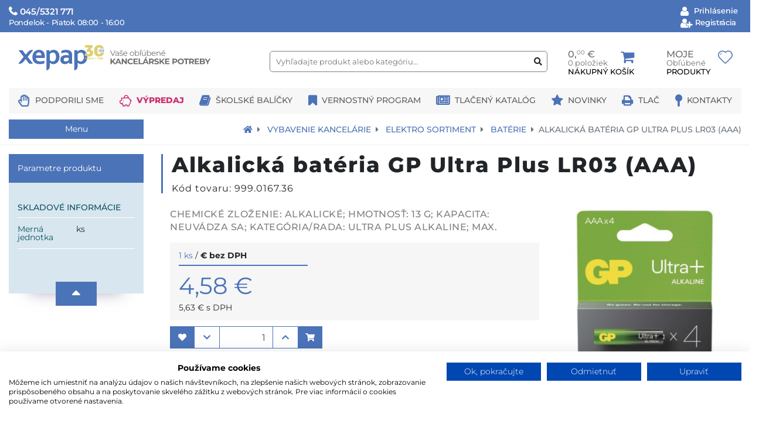

--- FILE ---
content_type: text/html; charset=UTF-8
request_url: https://www.xepap.sk/produkt/38721/Alkalicka-bateria-GP-Ultra-Plus-LR03-AAA
body_size: 22419
content:
<!DOCTYPE html>
<head lang="sk">
            <!--
        <script type="text/javascript" src="https://consent.cookiefirst.com/banner.js" data-cookiefirst-key="c1b98f3a-fc0f-466a-a736-c33530ff6c2d"></script>
        -->
        <script src="https://consent.cookiefirst.com/sites/xepap.sk-c1b98f3a-fc0f-466a-a736-c33530ff6c2d/consent.js"></script>
    
    <script>
        window.dataLayer = window.dataLayer || [];
        function gtag(){dataLayer.push(arguments);}

        if ( typeof gtag == 'function' ) {
            gtag('set', 'url_passthrough', false);
        }
    </script>

    
    <meta http-equiv="content-type" content="text/html; charset=utf-8">

    <title>Alkalická batéria GP Ultra Plus LR03 (AAA) | Xepap.sk</title>

    <meta name="description" content="chemické zloženie: alkalické; hmotnosť: 13 g; kapacita: neuvádza sa; kategória/rada: Ultra Plus Alkaline; max. skladovateľnosť: 10 rokov; možnosť nabíjania: nie; napätie: 1,5 V; počet nabíjacích cyklov: nenabíjacie; predajný obal: 4 ks, papierová krabička; prevádzková teplota: -20 °C až +54 °C; rozmer:">
    <meta name="keywords" content="kancelárske potreby, internetový obchod, veľkoobchod, kancelársky tovar">
    <meta name="viewport" content="width=device-width, initial-scale=1, minimum-scale=1, shrink-to-fit=no, user-scalable=0">
    <meta name="format-detection" content="telephone=no">

                    <script
                    src="https://js.sentry-cdn.com/c9a31daa3a8221e6b3c0ec098f0d7600.min.js"
                    crossorigin="anonymous"
            ></script>
        
    <link rel="shortcut icon" href="/assets/favicons/favicon.ico"/>
    <link rel="apple-touch-icon" sizes="57x57" href="/assets/favicons/apple-icon-57x57.png"/>
    <link rel="apple-touch-icon" sizes="60x60" href="/assets/favicons/apple-icon-60x60.png"/>
    <link rel="apple-touch-icon" sizes="72x72" href="/assets/favicons/apple-icon-72x72.png"/>
    <link rel="apple-touch-icon" sizes="76x76" href="/assets/favicons/apple-icon-76x76.png"/>
    <link rel="apple-touch-icon" sizes="114x114" href="/assets/favicons/apple-icon-114x114.png"/>
    <link rel="apple-touch-icon" sizes="120x120" href="/assets/favicons/apple-icon-120x120.png"/>
    <link rel="apple-touch-icon" sizes="144x144" href="/assets/favicons/apple-icon-144x144.png"/>
    <link rel="apple-touch-icon" sizes="152x152" href="/assets/favicons/apple-icon-152x152.png"/>
    <link rel="apple-touch-icon" sizes="180x180" href="/assets/favicons/apple-icon-180x180.png"/>


    <meta property="og:site_name" content="Xepap.sk">
    <meta property="og:title" content="Alkalická batéria GP Ultra Plus LR03 (AAA)">
<meta property="og:description" content="chemické zloženie: alkalické; hmotnosť: 13 g; kapacita: neuvádza sa; kategória/rada: Ultra Plus Alkaline; max. skladovateľnosť: 10 rokov; možnosť nabíjania: nie; napätie: 1,5 V; počet nabíjacích cyklov: nenabíjacie; predajný obal: 4 ks, papierová krabička; prevádzková teplota: -20 °C až +54 °C; rozmer: 10,5 × 44,5 mm; typové označenie: LR03 (mikrotužka, AAA); veľkosť batérie: AAA; značka: GP">
<meta property="og:type" content="product.item">
<meta property="og:url" content="https://www.xepap.sk/produkt/38721/Alkalicka-bateria-GP-Ultra-Plus-LR03-AAA">
<meta property="product:price:amount" content="4.58">
<meta property="product:price:currency" content="EUR">
<meta property="og:image" content="https://storage.xepap.sk/images/f/d/fdf9b0d8-33d5-4bd7-a94c-d0c293b36dae_2.jpg">

    

            <link rel="stylesheet" href="https://stackpath.bootstrapcdn.com/bootstrap/4.3.1/css/bootstrap.min.css" integrity="sha384-ggOyR0iXCbMQv3Xipma34MD+dH/1fQ784/j6cY/iJTQUOhcWr7x9JvoRxT2MZw1T" crossorigin="anonymous">
    
    <link rel="stylesheet" href="https://use.fontawesome.com/releases/v5.7.2/css/all.css" integrity="sha384-fnmOCqbTlWIlj8LyTjo7mOUStjsKC4pOpQbqyi7RrhN7udi9RwhKkMHpvLbHG9Sr" crossorigin="anonymous">
    <link rel="stylesheet" href="/assets/plugins/nouislider/distribute/nouislider.min.css">
    <link rel="stylesheet" href="https://www.xepap.sk/assets/plugins/bootstrap-datepicker/dist/css/bootstrap-datepicker3.css?v=1553876760">
    <link rel="stylesheet" href="https://www.xepap.sk/assets/css/styles.css?v=1748614775">
    <link rel="stylesheet" href="https://www.xepap.sk/assets/css/responsive.css?v=1748614174">
    <link rel="stylesheet" href="https://www.xepap.sk/assets/css/recolor1.css?v=1597243225">
    <link rel="stylesheet" type="text/css" href="https://www.xepap.sk/assets/css/ie.css?v=1560442200">
    <link rel="stylesheet" href="https://www.xepap.sk/assets/css/season.css?v=1549977240">
    <link rel="stylesheet" href="https://www.xepap.sk/assets/css/fonts.css?v=1588523531">

    <link href="https://fonts.bunny.net/css?family=montserrat:300,400,500,600,700,800,500i" rel="stylesheet" />

    
    <link rel="stylesheet" href="https://www.xepap.sk/assets/plugins/fancybox/jquery.fancybox.min.css?v=1556893620">
    <style>
        .badge.badge-vypredane {
            background-color: #ffc9c9;
            font-size: 85%;
        }
        .badge.badge-na-objednavku {
            background-color: #fffabc;
            font-size: 85%;
        }
        .badge.badge-skladom {
            background-color: #cdffbc;
            font-size: 85%;
        }

    </style>

    <style>
        #cookie-preference-panel-title::after, div[data-cookiefirst-widget="banner"] h2::after {
            content: none;
        }

        #cookie-preference-panel-title, div[data-cookiefirst-widget="banner"] h2 {
            letter-spacing: normal!important;
            line-height: normal!important;
        }

        input[type=date], input[type=datetime-local], input[type=month], input[type=time] {
            -webkit-appearance: none!important;
        }

        .email-kontrola-navnada {
            position: absolute!important;
            left: -2000px;
            bottom: -2000px;
            opacity: 0;
        }
        #navrhy .produkt-navrh em
        , #navrhyMobil .produkt-navrh em
        , #navrhy .list-group-item small em
        , #navrhyMobil .list-group-item small em
        , #navrhy .spcard small em
        , #navrhyMobil .spcard small em
        {
            background-color: #d8e6ef;
            font-style: normal;
        }

        .ms p.produkt-navrh {
            display: -webkit-box;
            -webkit-line-clamp: 2;        /* Max počet riadkov */
            -webkit-box-orient: vertical;
            overflow: hidden;
            line-height: 1.5em;      /* zabezpečí konzistentnú výšku riadkov */
            max-height: 3em;       /* 2 riadky x line-height = výška elementu */
            margin: 0;
        }
        .spcard {
            display: block;
            border-left: solid 2px transparent;
        }
        .spcard:hover {
            border-left: solid 2px #4b73b8;
        }
        .sccard {
            display: block;
            border-left: solid 2px transparent;

        }
        .sccard:hover {
            border-left: solid 2px #4b73b8;
        }
        .sccard p {
            line-height: 1rem;
        }

        @media (min-width: 990px) {
            #navrhy {
                left: -400px;
                width: 920px;
            }
        }

        @media (min-width: 1200px) {
            #navrhy {
                left: -200px;
                width: 920px;
            }
        }

        @media (min-width: 1400px) {
            #navrhy {
                left: 0;
                width: 920px;
            }
        }
        @media (min-width: 1400px) {
            #navrhy {
                left: 0px;
                width: 920px;
            }
        }
    </style>



</head>

<body>

    <div class="header-outer">
	<!--Top Bar Desktop -->
	<div class="top-bar" id="desktop">
		<div class="container-fluid">
			<div class="row">
				<div class="flex-fill">
					<div class="top-item">
						<div>
							<span id="c-phone">045/5321 771</span><span id="c-time">Pondelok - Piatok 08:00&nbsp;-&nbsp;16:00</span>
						</div>
					</div>
				</div>

				
				<div class="flex-fill justify-content-end">
										<div class="top-item f-right ld">
						<button type="button" class="btn btn-text user-icon" data-toggle="modal" data-target="#logmodal">
							Prihlásenie
						</button>
						<a href="/registracia-uzivatela" class="btn btn-text user-icon-plus">
							Registrácia
						</a>
					</div>
					
				</div>
			</div>
		</div>
	</div> <!--End Top Bar Desktop -->

	<!--Top Bar Mobile -->
<div class="top-bar" id="mobile">
    <div class="container-fluid">
        <div class="row d-flex xs-mb">
            <div class="flex-grow-1 p-1">
                <div class="top-item mb">
                    <button type="button" class="btn btn-text menu-icon" data-toggle="collapse" data-target="#menu-content">
                        Menu
                    </button>
                </div>
            </div>
            <div class="p-1">
                <div class="top-item mb">
                    <a href="/primarne-kontakty" class="btn-text phone-icon">
                        Kontakt
                    </a>
                </div>
            </div>
            <div class="p-1">
                <div class="top-item mb">
                                        <button type="button" class="btn btn-text user-icon" data-toggle="modal" data-target="#logmodal">
                        Účet
                    </button>
                                    </div>
            </div>
                        <div class="p-1">
                <div class="top-item mb">
                    <a href="/kosik" class="btn-text cart-icon">
                        Košík
                    </a>
                </div>
            </div>
            <div class="p-1">
                <div class="top-item mb">
                    <a href="/moje-oblubene-produkty" class="btn-text favourite-icon">
                        Obľúbené
                    </a>
                </div>
            </div>

            <!-- Main Menu Mobile-->
            <div class="nav-side-menu">
                <div class="menu-list">
                    <div id="menu-content" class="menu-content collapse out">

                        
                        <ul data-toggle="collapse" data-target="#menuitem1" class="collapsed">
                            <li><a href="#">Papier a výrobky z papiera <span class="arrow"></span></a></li>
                        </ul>
                        <ul class="mob-submenu collapse" id="menuitem1">
                                                            <li>Kopírovací papier a papier pre špeciálnu tlač</li>
                                                                    <li><a href="/kategoria/21/Biely-kopirovaci-papier">Biely kopírovací papier</a></li>
                                                                    <li><a href="/kategoria/24/Farebny-kopirovaci-papier">Farebný kopírovací papier</a></li>
                                                                    <li><a href="/kategoria/22/Recyklovany-kopirovaci-papier">Recyklovaný kopírovací papier</a></li>
                                                                    <li><a href="/kategoria/252/Papier-pre-digitalnu-tlac">Papier pre digitálnu tlač</a></li>
                                                                    <li><a href="/kategoria/25/Papier-pre-fototlac">Papier pre fototlač</a></li>
                                                                    <li><a href="/kategoria/580/Specialne-materialy">Špeciálne materiály</a></li>
                                                                                            <li>Korešpondencia a organizácia</li>
                                                                    <li><a href="/kategoria/31/Obalky-a-postove-tasky">Obálky a poštové tašky</a></li>
                                                                    <li><a href="/kategoria/10/Tlaciva">Tlačivá</a></li>
                                                                    <li><a href="/kategoria/538/Kalendare-diare-novorocenky">Kalendáre, diáre, novoročenky</a></li>
                                                                                            <li>Etikety</li>
                                                                    <li><a href="/kategoria/401/Etikety-samolepiace">Etikety samolepiace</a></li>
                                                                    <li><a href="/kategoria/620/Etikety-tabelacne">Etikety tabelačné</a></li>
                                                                    <li><a href="/kategoria/402/Etikety-do-etiketovacich-kliesti">Etikety do etiketovacích klieští</a></li>
                                                                                            <li>Poznámkové a samolepiace bloky a záložky</li>
                                                                    <li><a href="/kategoria/35/Poznamkove-blocky">Poznámkové bločky</a></li>
                                                                    <li><a href="/kategoria/468/Karisbloky-bloky-obchodne-knihy">Karisbloky, bloky, obchodné knihy</a></li>
                                                                    <li><a href="/kategoria/33/Samolepiace-blocky-a-zalozky">Samolepiace bločky a záložky</a></li>
                                                                                            <li>Ostatný papier a výrobky z papiera</li>
                                                                    <li><a href="/kategoria/391/Plotrovy-papier">Plotrový papier</a></li>
                                                                    <li><a href="/kategoria/26/Tabelacny-papier">Tabelačný papier</a></li>
                                                                    <li><a href="/kategoria/28/Pasky-do-pokladni">Pásky do pokladní</a></li>
                                                                    <li><a href="/kategoria/30/Vykresy-a-farebne-zlozky">Výkresy a farebné zložky</a></li>
                                                                    <li><a href="/kategoria/621/Bloky-do-flipchartu">Bloky do flipchartu</a></li>
                                                                    <li><a href="/kategoria/394/Dvojharky">Dvojhárky</a></li>
                                                                    <li><a href="/kategoria/395/Uhlovy-papier">Uhľový papier</a></li>
                                                                    <li><a href="/kategoria/396/Vizitkovy-papier">Vizitkový papier</a></li>
                                                                    <li><a href="/kategoria/397/Nazehlovaci-papier">Nažehľovací papier</a></li>
                                                                    <li><a href="/kategoria/505/Milimetrovy-papier">Milimetrový papier</a></li>
                                                                                    </ul>
                        
                        <ul data-toggle="collapse" data-target="#menuitem2" class="collapsed">
                            <li><a href="#">Kancelárske potreby <span class="arrow"></span></a></li>
                        </ul>
                        <ul class="mob-submenu collapse" id="menuitem2">
                                                            <li>Kancelárske potreby</li>
                                                                    <li><a href="/kategoria/649/Dierovanie-a-zosivanie">Dierovanie a zošívanie</a></li>
                                                                    <li><a href="/kategoria/481/Lepenie-a-korekcia">Lepenie a korekcia</a></li>
                                                                    <li><a href="/kategoria/68/Strihanie-a-rezanie">Strihanie a rezanie</a></li>
                                                                    <li><a href="/kategoria/53/Peciatky-a-prislusenstvo">Pečiatky a príslušenstvo</a></li>
                                                                    <li><a href="/kategoria/488/Drobne-kancelarske-potreby">Drobné kancelárske potreby</a></li>
                                                                    <li><a href="/kategoria/165/Kalkulacky">Kalkulačky</a></li>
                                                                    <li><a href="/kategoria/74/Pracovne-podlozky">Pracovné podložky</a></li>
                                                                                            <li>Prezentácia</li>
                                                                    <li><a href="/kategoria/144/Flipcharty">Flipcharty</a></li>
                                                                    <li><a href="/kategoria/141/Tabule-magneticke">Tabule magnetické</a></li>
                                                                    <li><a href="/kategoria/142/Tabule-korkove">Tabule korkové</a></li>
                                                                    <li><a href="/kategoria/143/Ukazovadla">Ukazovadlá</a></li>
                                                                    <li><a href="/kategoria/139/Specialne-folie">Špeciálne fólie</a></li>
                                                                    <li><a href="/kategoria/140/Doplnkovy-sortiment">Doplnkový sortiment</a></li>
                                                                    <li><a href="/kategoria/145/Visacky">Visačky</a></li>
                                                                    <li><a href="/kategoria/158/Nasuvne-listy">Násuvné lišty</a></li>
                                                                                            <li>Písanie, kreslenie, rysovanie</li>
                                                                    <li><a href="/kategoria/82/Pera">Perá</a></li>
                                                                    <li><a href="/kategoria/85/Naplne-do-pier-a-ceruz">Náplne do pier a cerúz</a></li>
                                                                    <li><a href="/kategoria/662/Ceruzy-a-pastelky">Ceruzy a pastelky</a></li>
                                                                    <li><a href="/kategoria/89/Popisovace-a-linery">Popisovače a linery</a></li>
                                                                    <li><a href="/kategoria/90/Zvyraznovace">Zvýrazňovače</a></li>
                                                                    <li><a href="/kategoria/77/Struhadla-a-strojceky">Strúhadlá a strojčeky</a></li>
                                                                    <li><a href="/kategoria/80/Korekcia">Korekcia</a></li>
                                                                    <li><a href="/kategoria/79/Pravitka-trojuholniky-uhlomery">Pravítka, trojuholníky, uhlomery</a></li>
                                                                                            <li>Organizácia, archivácia, balenie</li>
                                                                    <li><a href="/kategoria/664/Poradace-mapy-rychloviazace">Poradače, mapy, rýchloviazače</a></li>
                                                                    <li><a href="/kategoria/665/Triedenie-a-archivacia">Triedenie a archivácia</a></li>
                                                                    <li><a href="/kategoria/110/Podlozky-na-pisanie">Podložky na písanie</a></li>
                                                                    <li><a href="/kategoria/115/Listove-zasuvky-boxy-stojany-a-odkladace-vizitkare">Listové zásuvky, boxy, stojany a odkladače vizitkáre</a></li>
                                                                    <li><a href="/kategoria/15/Folie-baliaci-papier-tasky-spagaty">Fólie, baliaci papier, tašky, špagáty</a></li>
                                                                    <li><a href="/kategoria/19/Tasky-a-portfolia">Tašky a portfólia</a></li>
                                                                                    </ul>
                        
                        <ul data-toggle="collapse" data-target="#menuitem3" class="collapsed">
                            <li><a href="#">Vybavenie kancelárie <span class="arrow"></span></a></li>
                        </ul>
                        <ul class="mob-submenu collapse" id="menuitem3">
                                                            <li>Nábytok a doplnky k nábytku</li>
                                                                    <li><a href="/kategoria/219/Stolicky">Stoličky</a></li>
                                                                    <li><a href="/kategoria/692/Stoly">Stoly</a></li>
                                                                    <li><a href="/kategoria/693/Skrine">Skrine</a></li>
                                                                    <li><a href="/kategoria/694/Kontajnery">Kontajnery</a></li>
                                                                    <li><a href="/kategoria/666/Doplnky-k-nabytku">Doplnky k nábytku</a></li>
                                                                                            <li>Elektro sortiment</li>
                                                                    <li><a href="/kategoria/661/Predlzovacky-kable-a-rozdvojky">Predlžovačky, káble a rozdvojky</a></li>
                                                                    <li><a href="/kategoria/658/Svietidla-a-ziarovky">Svietidlá a žiarovky</a></li>
                                                                    <li><a href="/kategoria/291/Baterie">Batérie</a></li>
                                                                    <li><a href="/kategoria/696/Hodiny">Hodiny</a></li>
                                                                    <li><a href="/kategoria/695/Elektrospotrebice">Elektrospotrebiče</a></li>
                                                                    <li><a href="/kategoria/830/Ostatne-elektro">Ostatné elektro</a></li>
                                                                                            <li>Pc príslušenstvo</li>
                                                                    <li><a href="/kategoria/151/Pocitacove-mysi-a-klavesnice">Počítačové myši a klávesnice</a></li>
                                                                    <li><a href="/kategoria/150/Podlozky-pod-mys-a-PC">Podložky pod myš a PC</a></li>
                                                                    <li><a href="/kategoria/152/Reproduktory-a-sluchadla">Reproduktory a slúchadlá</a></li>
                                                                    <li><a href="/kategoria/784/CD-a-DVD-nosice-obaly-a-puzdra">CD a DVD nosiče, obaly a púzdra</a></li>
                                                                    <li><a href="/kategoria/154/Cistiace-prostriedky">Čistiace prostriedky</a></li>
                                                                                            <li>Kancelárska technika a príslušenstvo</li>
                                                                    <li><a href="/kategoria/155/Kancelarske-rezacky">Kancelárske rezačky</a></li>
                                                                    <li><a href="/kategoria/652/Skartovacky-a-prislusenstvo">Skartovačky a príslušenstvo</a></li>
                                                                    <li><a href="/kategoria/653/Kruzkova-vaezba-a-prislusenstvo">Krúžková väzba a príslušenstvo</a></li>
                                                                    <li><a href="/kategoria/654/Laminatory-a-prislusenstvo">Laminátory a príslušenstvo</a></li>
                                                                    <li><a href="/kategoria/655/Stitkovace-pasky-prislusenstvo">Štítkovače, pásky, príslušenstvo</a></li>
                                                                                            <li>Organizácia cenností</li>
                                                                    <li><a href="/kategoria/459/Pokladnicky">Pokladničky </a></li>
                                                                    <li><a href="/kategoria/700/Detektory-pravosti">Detektory pravosti</a></li>
                                                                    <li><a href="/kategoria/701/Klucenky">Kľúčenky</a></li>
                                                                    <li><a href="/kategoria/699/Bezpecnostne-schranky">Bezpečnostné schránky</a></li>
                                                                    <li><a href="/kategoria/698/Citacky-a-prislusenstvo">Čítačky a príslušenstvo</a></li>
                                                                                            <li>Ostatné vybavenie</li>
                                                                    <li><a href="/kategoria/460/Kose-do-kancelarie">Koše do kancelárie</a></li>
                                                                    <li><a href="/kategoria/723/Ramy-vitriny-stojany">Rámy, vitríny, stojany</a></li>
                                                                    <li><a href="/kategoria/704/Rohoze">Rohože</a></li>
                                                                    <li><a href="/kategoria/703/Rebriky-rudly-voziky">Rebríky, rudly, vozíky</a></li>
                                                                                    </ul>
                        
                        <ul data-toggle="collapse" data-target="#menuitem4" class="collapsed">
                            <li><a href="#">Tonery <span class="arrow"></span></a></li>
                        </ul>
                        <ul class="mob-submenu collapse" id="menuitem4">
                                                            <li>Originálne tonery, kazety a príslušenstvo</li>
                                                                    <li><a href="/kategoria/232/Atramentove-kazety">Atramentové kazety</a></li>
                                                                    <li><a href="/kategoria/231/Laserove-tonery-a-prislusenstvo">Laserové tonery a príslušenstvo</a></li>
                                                                                            <li>Kompatibilné tonery, kazety a príslušenstvo</li>
                                                                    <li><a href="/kategoria/228/Atramentove-kazety">Atramentové kazety</a></li>
                                                                    <li><a href="/kategoria/230/Laserove-tonery-a-prislusenstvo">Laserové tonery a príslušenstvo</a></li>
                                                                                            <li>Renovované tonery, kazety a príslušenstvo</li>
                                                                    <li><a href="/kategoria/788/Atramentove-kazety">Atramentové kazety</a></li>
                                                                    <li><a href="/kategoria/789/Laserove-tonery-a-prislusenstvo">Laserové tonery a príslušenstvo</a></li>
                                                                                            <li>Farbiace pásky</li>
                                                                    <li><a href="/kategoria/791/Farbiace-pasky">Farbiace pásky</a></li>
                                                                                    </ul>
                        
                        <ul data-toggle="collapse" data-target="#menuitem5" class="collapsed">
                            <li><a href="#">Škola a hobby <span class="arrow"></span></a></li>
                        </ul>
                        <ul class="mob-submenu collapse" id="menuitem5">
                                                            <li>Rysovanie, kreslenie</li>
                                                                    <li><a href="/kategoria/769/Pravitka-uhlomery-kruzidla">Pravítka, uhlomery, kružidlá</a></li>
                                                                    <li><a href="/kategoria/770/Krivitka-a-sablony">Krivítka a šablóny</a></li>
                                                                    <li><a href="/kategoria/77/Struhadla-a-strojceky">Strúhadlá a strojčeky</a></li>
                                                                    <li><a href="/kategoria/764/Ceruzy-pastelky-a-naplne">Ceruzy, pastelky a náplne</a></li>
                                                                    <li><a href="/kategoria/755/Korekcia">Korekcia</a></li>
                                                                                            <li>Výkresy, papiere, stolové podložky</li>
                                                                    <li><a href="/kategoria/576/Vykresy-a-farebne-zlozky">Výkresy a farebné zložky</a></li>
                                                                    <li><a href="/kategoria/433/Dvojharky-a-podlozky">Dvojhárky a podložky</a></li>
                                                                    <li><a href="/kategoria/435/Nacrtniky-a-skicare">Náčrtníky a skicáre</a></li>
                                                                    <li><a href="/kategoria/772/Krepovy-papier">Krepový papier</a></li>
                                                                                            <li>Zošity a obaly</li>
                                                                    <li><a href="/kategoria/256/Zosity">Zošity</a></li>
                                                                    <li><a href="/kategoria/575/Obaly-na-zosity">Obaly na zošity</a></li>
                                                                                            <li>Výtvarná výchova a hobby</li>
                                                                    <li><a href="/kategoria/438/Stetce">Štetce</a></li>
                                                                    <li><a href="/kategoria/577/Akrylove-temperove-vodove-farby">Akrylové, temperové, vodové farby</a></li>
                                                                    <li><a href="/kategoria/434/Atramentove-farby-a-tuse">Atramentové farby a tuše</a></li>
                                                                    <li><a href="/kategoria/579/Specialne-farby">Špeciálne farby</a></li>
                                                                    <li><a href="/kategoria/436/Lepidla">Lepidlá</a></li>
                                                                    <li><a href="/kategoria/507/Noznice">Nožnice</a></li>
                                                                    <li><a href="/kategoria/578/Kriedy">Kriedy</a></li>
                                                                    <li><a href="/kategoria/439/Plastelina-a-modelovacia-hmota">Plastelína a modelovacia hmota</a></li>
                                                                    <li><a href="/kategoria/506/Fukacie-sady">Fúkacie sady</a></li>
                                                                    <li><a href="/kategoria/440/Volny-cas">Voľný čas</a></li>
                                                                    <li><a href="/kategoria/570/Specialne-pomocky">Špeciálne pomôcky</a></li>
                                                                    <li><a href="/kategoria/441/Ostatne-vytvarne-pomocky">Ostatné výtvarné pomôcky</a></li>
                                                                                            <li>Tabule, tabuľky a pomôcky</li>
                                                                    <li><a href="/kategoria/587/Matematicke-gramaticke-a-ine-tabulky">Matematické, gramatické a iné tabuľky</a></li>
                                                                    <li><a href="/kategoria/141/Tabule-magneticke">Tabule magnetické</a></li>
                                                                    <li><a href="/kategoria/142/Tabule-korkove">Tabule korkové</a></li>
                                                                    <li><a href="/kategoria/143/Ukazovadla">Ukazovadlá</a></li>
                                                                    <li><a href="/kategoria/140/Doplnkovy-sortiment">Doplnkový sortiment</a></li>
                                                                                            <li>Školské tašky a príslušenstvo</li>
                                                                    <li><a href="/kategoria/839/Skolske-tasky">Školské tašky</a></li>
                                                                    <li><a href="/kategoria/833/Skolske-batohy">Školské batohy</a></li>
                                                                    <li><a href="/kategoria/834/Vrecka-na-obuv">Vrecká na obuv</a></li>
                                                                    <li><a href="/kategoria/835/Skolske-sady">Školské sady</a></li>
                                                                    <li><a href="/kategoria/836/Peracniky">Peračníky</a></li>
                                                                    <li><a href="/kategoria/837/Skolske-dosky">Školské dosky</a></li>
                                                                                            <li>Ostatný sortiment</li>
                                                                    <li><a href="/kategoria/819/Ostatne-skolske-prislusenstvo">Ostatné školské príslušenstvo</a></li>
                                                                                            <li>Balíčky pre školy</li>
                                                                    <li><a href="/kategoria/1011/Skolske-balicky">Školské balíčky</a></li>
                                                                                            <li>Školský nábytok</li>
                                                                    <li><a href="/kategoria/1102/Skolsky-nabytok">Školský nábytok</a></li>
                                                                                    </ul>
                        
                        <ul data-toggle="collapse" data-target="#menuitem6" class="collapsed">
                            <li><a href="#">Občerstvenie, gastro a iné <span class="arrow"></span></a></li>
                        </ul>
                        <ul class="mob-submenu collapse" id="menuitem6">
                                                            <li>Pitný režim</li>
                                                                    <li><a href="/kategoria/210/Mineralne-vody">Minerálne vody</a></li>
                                                                    <li><a href="/kategoria/212/Sladene-napoje">Sladené nápoje</a></li>
                                                                    <li><a href="/kategoria/208/Caje">Čaje</a></li>
                                                                    <li><a href="/kategoria/211/Dzusy">Džúsy</a></li>
                                                                                            <li>Káva</li>
                                                                    <li><a href="/kategoria/548/Rozpustna-kava">Rozpustná káva</a></li>
                                                                    <li><a href="/kategoria/549/Mleta-kava">Mletá káva</a></li>
                                                                    <li><a href="/kategoria/550/BEZkofeinova-kava">BEZkofeinová káva</a></li>
                                                                    <li><a href="/kategoria/551/Zrnkova-kava">Zrnková káva</a></li>
                                                                    <li><a href="/kategoria/638/Kavove-kapsule">Kávové kapsule</a></li>
                                                                                            <li>Potraviny</li>
                                                                    <li><a href="/kategoria/986/Omacky">Omáčky</a></li>
                                                                    <li><a href="/kategoria/985/Cestoviny">Cestoviny</a></li>
                                                                    <li><a href="/kategoria/984/Olivovy-olej">Olivový olej</a></li>
                                                                                            <li>Gastro produkty</li>
                                                                    <li><a href="/kategoria/526/Pribory">Príbory</a></li>
                                                                    <li><a href="/kategoria/721/Pohare">Poháre</a></li>
                                                                    <li><a href="/kategoria/527/Riady">Riady</a></li>
                                                                    <li><a href="/kategoria/528/Krabice-a-podnosy">Krabice a podnosy</a></li>
                                                                    <li><a href="/kategoria/529/Sparadla-a-spajdle">Špáradlá a špajdle</a></li>
                                                                    <li><a href="/kategoria/832/Zapalovace-a-plyn-do-zapalovacov">Zapalovače a plyn do zapalovačov</a></li>
                                                                                            <li>Slané a sladké pochutiny</li>
                                                                    <li><a href="/kategoria/325/Sladke-pochutiny">Sladké pochutiny</a></li>
                                                                    <li><a href="/kategoria/554/Slane-pochutiny">Slané pochutiny</a></li>
                                                                    <li><a href="/kategoria/557/Cokolady-a-dezerty">Čokolády a dezerty</a></li>
                                                                    <li><a href="/kategoria/560/Cukriky-a-zuvacky">Cukríky a žuvačky</a></li>
                                                                                            <li>Automaty a zariadenia</li>
                                                                    <li><a href="/kategoria/341/Napojove-automaty">Nápojové automaty</a></li>
                                                                    <li><a href="/kategoria/342/Doplnkovy-tovar">Doplnkový tovar</a></li>
                                                                                            <li>Ostatný tovar</li>
                                                                    <li><a href="/kategoria/564/Ochucovadla">Ochucovadlá</a></li>
                                                                    <li><a href="/kategoria/565/Sumienky">Šumienky</a></li>
                                                                    <li><a href="/kategoria/326/Mlieka-a-smotany">Mlieka a smotany</a></li>
                                                                                    </ul>
                        
                        <ul data-toggle="collapse" data-target="#menuitem7" class="collapsed">
                            <li><a href="#">Drogéria, hygiena a OPP <span class="arrow"></span></a></li>
                        </ul>
                        <ul class="mob-submenu collapse" id="menuitem7">
                                                            <li>Dezinfekcia a ochrana</li>
                                                                    <li><a href="/kategoria/807/Dezinfekcne-a-ochranne-prostriedky">Dezinfekčné a ochranné prostriedky</a></li>
                                                                                            <li>Papierová hygiena</li>
                                                                    <li><a href="/kategoria/444/Papierove-utierky">Papierové utierky</a></li>
                                                                    <li><a href="/kategoria/417/Papierove-servitky">Papierové servítky</a></li>
                                                                    <li><a href="/kategoria/418/Toaletny-papier">Toaletný papier</a></li>
                                                                    <li><a href="/kategoria/712/Papierove-vreckovky">Papierové vreckovky</a></li>
                                                                                            <li>Osobná hygiena</li>
                                                                    <li><a href="/kategoria/602/Mydla-a-peny-na-ruky">Mydlá a peny na ruky</a></li>
                                                                    <li><a href="/kategoria/443/Kremy-na-ruky">Krémy na ruky</a></li>
                                                                    <li><a href="/kategoria/1073/Pasty-na-ruky">Pasty na ruky</a></li>
                                                                    <li><a href="/kategoria/1072/Mydla-a-peny-do-zasobnikov">Mydlá a peny do zásobníkov</a></li>
                                                                                            <li>Upratovanie</li>
                                                                    <li><a href="/kategoria/606/Handry-utierky-hubky-drotenky">Handry, utierky, hubky, drôtenky</a></li>
                                                                    <li><a href="/kategoria/607/Metly-zmetaky-ometace">Metly, zmetáky, ometače</a></li>
                                                                    <li><a href="/kategoria/609/Mopy-a-prislusenstvo">Mopy a príslušenstvo</a></li>
                                                                    <li><a href="/kategoria/685/Kose">Koše</a></li>
                                                                    <li><a href="/kategoria/610/Vedra-stierky-teleskopicke-tyce">Vedrá, stierky, teleskopické tyče</a></li>
                                                                    <li><a href="/kategoria/611/Upratovacie-voziky">Upratovacie vozíky</a></li>
                                                                    <li><a href="/kategoria/131/Sacky-tasky-a-vrecka">Sáčky, tašky a  vrecká</a></li>
                                                                                            <li>Čistenie</li>
                                                                    <li><a href="/kategoria/629/Ekologicke-cistiace-prostriedky">Ekologické čistiace prostriedky</a></li>
                                                                    <li><a href="/kategoria/445/Cistiace-prostriedky">Čistiace prostriedky</a></li>
                                                                                            <li>WC a sanita</li>
                                                                    <li><a href="/kategoria/828/Osviezovace-vzduchu">Osviežovače vzduchu</a></li>
                                                                    <li><a href="/kategoria/574/Ciste-WC">Čisté WC</a></li>
                                                                    <li><a href="/kategoria/573/Zavesne-WC-bloky">Závesné WC bloky</a></li>
                                                                    <li><a href="/kategoria/572/Sitka-do-pisoarov">Sitká do pisoárov</a></li>
                                                                    <li><a href="/kategoria/448/Zasobniky-a-davkovace">Zásobníky a dávkovače</a></li>
                                                                    <li><a href="/kategoria/616/Pohlcovace-vlhkosti">Pohlcovače vlhkosti</a></li>
                                                                                            <li>Pracie prostriedky</li>
                                                                    <li><a href="/kategoria/1142/Pracie-gely">Pracie gély </a></li>
                                                                    <li><a href="/kategoria/1146/Pracie-kapsule">Pracie kapsule</a></li>
                                                                    <li><a href="/kategoria/1145/Pracie-prachy">Pracie prachy</a></li>
                                                                    <li><a href="/kategoria/1140/Pracie-prostriedky">Pracie prostriedky</a></li>
                                                                                    </ul>
                        
                        <ul data-toggle="collapse" data-target="#menuitem8" class="collapsed">
                            <li><a href="#">Reklamné predmety <span class="arrow"></span></a></li>
                        </ul>
                        <ul class="mob-submenu collapse" id="menuitem8">
                                                            <li>Darčekové predmety</li>
                                                                    <li><a href="/kategoria/859/Klucenky">Kľúčenky</a></li>
                                                                    <li><a href="/kategoria/863/Zetony">Žetóny</a></li>
                                                                    <li><a href="/kategoria/871/Snurky-na-krk">Šnúrky na krk</a></li>
                                                                    <li><a href="/kategoria/881/Manzetove-gombiky-spony">Manžetové gombíky, spony</a></li>
                                                                    <li><a href="/kategoria/886/Reflexne-doplnky">Reflexné doplnky</a></li>
                                                                    <li><a href="/kategoria/887/Dazdniky">Dáždniky</a></li>
                                                                    <li><a href="/kategoria/888/Prislusenstvo-pre-mobily">Príslušenstvo pre mobily</a></li>
                                                                    <li><a href="/kategoria/893/Hrnceky">Hrnčeky</a></li>
                                                                    <li><a href="/kategoria/889/Penazenky">Peňaženky</a></li>
                                                                    <li><a href="/kategoria/906/Ostatne-darcekove-predmety">Ostatné darčekové predmety</a></li>
                                                                                            <li>Darčekové sady</li>
                                                                    <li><a href="/kategoria/855/Business-sady">Business sady</a></li>
                                                                    <li><a href="/kategoria/879/Vonne-sady">Vonné sady</a></li>
                                                                    <li><a href="/kategoria/880/Gastro-sady">Gastro sady</a></li>
                                                                    <li><a href="/kategoria/882/Kupelnove-sady">Kúpeľňové sady</a></li>
                                                                    <li><a href="/kategoria/891/Manikury">Manikúry</a></li>
                                                                                            <li>Oblečenie a textil</li>
                                                                    <li><a href="/kategoria/896/Tricka-kosele">Trička, košele</a></li>
                                                                    <li><a href="/kategoria/897/Bundy-Vesty">Bundy, Vesty</a></li>
                                                                    <li><a href="/kategoria/873/Zupany-a-uteraky">Župany a uteráky</a></li>
                                                                    <li><a href="/kategoria/890/Ciapky">Čiapky</a></li>
                                                                    <li><a href="/kategoria/874/Plastenky">Pláštenky</a></li>
                                                                                            <li>Domácnosť</li>
                                                                    <li><a href="/kategoria/905/Naradie">Náradie</a></li>
                                                                    <li><a href="/kategoria/866/Vinium">Vinium</a></li>
                                                                    <li><a href="/kategoria/892/Sviecky">Sviečky</a></li>
                                                                    <li><a href="/kategoria/900/Deky">Deky</a></li>
                                                                                            <li>Hodinky a hodiny</li>
                                                                    <li><a href="/kategoria/849/Naramkove">Náramkové</a></li>
                                                                    <li><a href="/kategoria/850/Nastenne">Nástenné</a></li>
                                                                    <li><a href="/kategoria/851/Hodiny-v-konzerve">Hodiny v konzerve</a></li>
                                                                    <li><a href="/kategoria/852/Digitalne">Digitálne</a></li>
                                                                    <li><a href="/kategoria/877/Stolove-hodiny">Stolové hodiny</a></li>
                                                                    <li><a href="/kategoria/885/Darcekove-sady-hodiniek">Darčekové sady hodiniek</a></li>
                                                                    <li><a href="/kategoria/894/PRIM">PRIM</a></li>
                                                                    <li><a href="/kategoria/901/Fitness-naramok">Fitness náramok</a></li>
                                                                                            <li>Tašky</li>
                                                                    <li><a href="/kategoria/870/Biznis-tasky">Biznis tašky</a></li>
                                                                    <li><a href="/kategoria/899/Textilne-tasky-a-vrecka">Textilné tašky a vrecká</a></li>
                                                                                            <li>Voľný čas</li>
                                                                    <li><a href="/kategoria/858/Outdoor">Outdoor</a></li>
                                                                    <li><a href="/kategoria/864/Fans">Fans</a></li>
                                                                    <li><a href="/kategoria/878/Golf">Golf</a></li>
                                                                                            <li>Kancelárske potreby</li>
                                                                    <li><a href="/kategoria/854/Vizitkare">Vizitkáre</a></li>
                                                                    <li><a href="/kategoria/263/Pisacie-potreby">Písacie potreby</a></li>
                                                                    <li><a href="/kategoria/908/Portfolia-a-spisove-dosky">Portfóliá a spisové dosky</a></li>
                                                                                            <li>Exkluzívne víno</li>
                                                                    <li><a href="/kategoria/992/Biele-vino">Biele víno</a></li>
                                                                    <li><a href="/kategoria/993/Cervene-vino">Červené víno</a></li>
                                                                    <li><a href="/kategoria/999/Ruzove-vino">Ružové víno</a></li>
                                                                    <li><a href="/kategoria/994/Sumive-vino">Šumivé víno</a></li>
                                                                    <li><a href="/kategoria/995/Doplnky-k-vinu">Doplnky k vínu</a></li>
                                                                                    </ul>
                        
                        <ul data-toggle="collapse" data-target="#menuitem9" class="collapsed">
                            <li><a href="#">Rozličný sortiment <span class="arrow"></span></a></li>
                        </ul>
                        <ul class="mob-submenu collapse" id="menuitem9">
                                                            <li>Auto-moto</li>
                                                                    <li><a href="/kategoria/824/Vone-do-auta">Vône do auta</a></li>
                                                                    <li><a href="/kategoria/827/Povinna-vybava">Povinná výbava</a></li>
                                                                                            <li>Pracovné a ochranné pomôcky</li>
                                                                    <li><a href="/kategoria/449/Rukavice">Rukavice</a></li>
                                                                    <li><a href="/kategoria/717/Bezpecnost-a-ochrana">Bezpečnosť a ochrana</a></li>
                                                                    <li><a href="/kategoria/719/Pracovne-oblecenie">Pracovné oblečenie</a></li>
                                                                                            <li>Potreby pre domácnosť</li>
                                                                    <li><a href="/kategoria/1061/Potreby-pre-domacnost">Potreby pre domácnosť</a></li>
                                                                                    </ul>
                                                <ul data-toggle="collapse" data-target="#menuitemlast" class="collapsed">
                            <li><a href="#">Extra Ponuka<span class="arrow"></span></a></li>
                        </ul>
                        <ul class="mob-submenu collapse" id="menuitemlast">
                            <li> <a href="/podporili-sme" title="Podporili sme">Podporili sme</a></li>
                            <li> <a href="/novinky" title="Novinky">Novinky</a></li>
                            <li> <a href="/kategoria/1011/Skolske-balicky" title="Školské balíčky">Školské balíčky</a></li>
                            <li> <a href="/kategoria/346/Vypredaj" title="Výpredaj">Výpredaj</a></li>
                            <li> <a href="/kategoria/1016/Vernostny-program-Lojality" title="Vernostný program">Vernostný program</a></li>
                            <li> <a href="/katalog" title="Tlačený katalóg">Tlačený katalóg</a></li>
                                                    </ul>
                    </div>
                </div>
            </div><!-- End Main Menu Mobile -->
        </div>
    </div>
</div><!--End Top Bar Mobile-->

</div>

    <!-- Header Items -->
<div class="header desktop">
    <div class="container-fluid">
        <div class="row header-row d-flex align-items-center">
			<div class="col-auto">
					<a href="/" aria-label="Logo Xepap"><img src="/assets/img/xepap-logo-30a.svg" class="logo" alt="" /></a>
			</div>
			<div class="col">
					<div class="head-menu-cn" style="display:none;">
							<ul>
									<li class="menu-item-0">
											<a href="/novinky" title="Novinky">Novinky</a>
									</li>
									<li class="menu-item-1">
											<a href="/kategoria/346/Vypredaj" title="Výpredaj">Výpredaj</a>
									</li>
									<li class="menu-item-2">
											<a href="/kategoria/3/Tonery" title="Tonery">Tonery</a>
									</li>
									<li class="menu-item-3">
											<a href="/tlac" title="Tlač">Tlač</a>
									</li>
									<li class="menu-item-4">
											<a href="/primarne-kontakty" title="Kontakty">Kontakty</a>
									</li>
							</ul>
					</div>
					<form id="formRychleVyhladavanie" method="get" action="/vyhladavanie" autocomplete="off">
							<div class="input-group mb-3">
									<input type="text" class="search-top" id="q" name="q" placeholder="Vyhľadajte produkt alebo kategóriu..." aria-label="Vyhľadajte produkt alebo kategóriu..." value="" required>
									<div class="input-group-append">
											<button class="btn btn-search" type="submit" aria-label="Vyhľadať produkt alebo kategóriu">
													<i class="fas fa-search fa-fw"></i>
											</button>
									</div>
							</div>
					</form>
					<div style="position:absolute;">
							<div id="navrhy" class="position-absolute" style="display:none"></div>
					</div>
			</div>
			<div class="col-auto items-cn">
							<a href="/moje-oblubene-produkty">
									<div class="poradca ld">
											<div class="title">Moje</div>
											<div class="pieces" style="margin-left: 15px;">Obľúbené</div>
											<div><p>Produkty</p></div>
									</div>
									<div class="poradca md">
											<p>Obľúbené</p>
									</div>
							</a>
							<a href="/kosik" id="cart-info">
    <div class="cart ld">
        <div class="price">
                            0,<sup>00</sup>
                €
                    </div>
        <div class="pieces">
            0
                            položiek
                    </div>
        <p>Nákupný košík</p>
    </div>
    <div class="cart md">
        <p>Košík</p>
    </div>
</a>
					</div>
        </div>
			  <div>
					<div class="head-menu-cn bottom">
						<ul class="d-flex justify-content-around">
							<li class="menu-item-podporili-sme">
								<a href="/podporili-sme" title="Podporili sme">Podporili sme</a>
							</li>
							<li class="menu-item-1">
								<a href="/kategoria/346/Vypredaj" title="Výpredaj" style="color:#cf3072;font-weight: 900;">Výpredaj</a>
							</li>
							<li class="menu-item-5a">
								<a href="/kategoria/1011/Skolske-balicky" title="Školské balíčky">Školské balíčky</a>
							</li>
							<li class="menu-item-5">
								<a href="/kategoria/1016/Vernostny-program-Lojality" title="Vernostný program">Vernostný program</a>
							</li>
							<li class="menu-item-6">
								<a href="/katalog" title="Tlačený katalóg">Tlačený katalóg</a>
							</li>
							<li class="menu-item-0">
								<a href="/novinky" title="Novinky">Novinky</a>
							</li>
							<li class="menu-item-3">
								<a href="/tlac" title="Tlač">Tlač</a>
							</li>
														<li class="menu-item-4">
								<a href="/primarne-kontakty" title="Kontakty">Kontakty</a>
							</li>
						</ul>
					</div>
				</div>
    </div>
</div> <!--End Header Desktop  -->
<!-- Header Mobile -->
<div class="header mobile">
    <div class="container-fluid">
        <div class="row header-row">
            <div class="flex-fill text-center">
                <a href="/" aria-label="Úvodná stránka"><img src="/assets/img/xepap-logo-30a.svg" class="logo" alt="Logo Xepap" /></a>
                <a href="/" aria-label="Úvodná stránka"><img src="/assets/img/xepap-logo-30a.svg" class="logo-mobile" alt="Logo Xepap" /></a>
            </div>
            <div class="items-cn">
                <a href="#">
                    <div class="poradca md">
                        <p>Toner</p>
                    </div>
                </a>
                <a href="#">
                    <div class="cart md">
                        <p>Košík</p>
                    </div>
                </a>
            </div>
        </div>
        <div class="row header-row">
            <div class="col-12 p-0">
                <form id="formRychleVyhladavanieMobil" method="get" action="/vyhladavanie" autocomplete="off">
                    <div class="input-group mb-1">
                        <input type="text" value="" class="search-top" id="qmobil" name="q" placeholder="Vyhľadajte produkt alebo kategóriu..." aria-label="Vyhľadajte produkt alebo kategóriu..." required>
                        <div class="input-group-append">
                            <button class="btn btn-search" type="submit" aria-label="Vyhľadať produkt alebo kategóriu">
                                <i class="fas fa-search fa-fw"></i>
                            </button>
                        </div>
                    </div>
                </form>
                <div style="position:relative;">
                    <div id="navrhyMobil" style="display:none;position:absolute;"></div>
                </div>
            </div>
        </div>
    </div>
</div> <!--End Header mobile  -->

    
<div id="breadcrumbs" class="row d-flex align-items-center">
    <div class="set-menu desktop">
        <button type="button" class="btn btn-primary btn-menu">
            Menu
        </button>
    </div>
    <div class="col">
        <nav aria-label="breadcrumb">
            <ol class="breadcrumb d-flex justify-content-end">
                <li class="breadcrumb-item"><a href="/" aria-label="Návrat na úvodnú stránku"><i class="fas fa-home" aria-hidden="true"></i></a></li>
                                <li class="breadcrumb-item">
                    <a href="/kategoria/4/Vybavenie-kancelarie">Vybavenie kancelárie</a>
                </li>
                                <li class="breadcrumb-item">
                    <a href="/kategoria/657/Elektro-sortiment">Elektro sortiment</a>
                </li>
                                <li class="breadcrumb-item">
                    <a href="/kategoria/291/Baterie">Batérie</a>
                </li>
                                <li class="breadcrumb-item active" aria-current="page">Alkalická batéria GP Ultra Plus LR03 (AAA)</li>
            </ol>
        </nav>
    </div>
</div>

    <!-- Main Panel -->
<div id="main-panel" class="subpage">
    <div class="container-fluid">
        <!-- Main Menu -->
<!-- TS: comment - funkčnejšie usporiadanie -->
<div id="main-menu" class="row d-flex">
    <div class="flex-fill main-menu">
        <ul class="menu">
                        <li><a href="#" class="item" data-target="subm-1">Papier a výrobky z papiera</a></li>
                        <li><a href="#" class="item" data-target="subm-2">Kancelárske potreby</a></li>
                        <li><a href="#" class="item" data-target="subm-3">Vybavenie kancelárie</a></li>
                        <li><a href="#" class="item" data-target="subm-4">Tonery</a></li>
                        <li><a href="#" class="item" data-target="subm-5">Škola a hobby</a></li>
                        <li><a href="#" class="item" data-target="subm-6">Občerstvenie, gastro a iné</a></li>
                        <li><a href="#" class="item" data-target="subm-7">Drogéria, hygiena a OPP</a></li>
                        <li><a href="#" class="item" data-target="subm-8">Reklamné predmety</a></li>
                        <li><a href="#" class="item" data-target="subm-9">Rozličný sortiment</a></li>
                    </ul>
    </div>
        <div class="row submenu active subm-1">
        <div class="row d-flex sub-menu">
            <div class="row col-9 submenu-nav">
                
                                    <div class="list-group d-flex flex-column flex-wrap align-content-start">
                                                <div class="list-group-item submenu-item">
                                                            <img src="https://storage.xepap.sk/images/4/4/440f7e01-cd51-11e9-be45-005056aaec18.png" alt="">
                                                        <ul>
                                <li class="semicat">
                                    Kopírovací papier a papier pre špeciálnu tlač
                                </li>
                                                                    <li>
                                                                                    <a href="/kategoria/21/Biely-kopirovaci-papier">Biely kopírovací papier</a>
                                                                            </li>
                                                                    <li>
                                                                                    <a href="/kategoria/24/Farebny-kopirovaci-papier">Farebný kopírovací papier</a>
                                                                            </li>
                                                                    <li>
                                                                                    <a href="/kategoria/22/Recyklovany-kopirovaci-papier">Recyklovaný kopírovací papier</a>
                                                                            </li>
                                                                    <li>
                                                                                    <a href="/kategoria/252/Papier-pre-digitalnu-tlac">Papier pre digitálnu tlač</a>
                                                                            </li>
                                                                    <li>
                                                                                    <a href="/kategoria/25/Papier-pre-fototlac">Papier pre fototlač</a>
                                                                            </li>
                                                                    <li>
                                                                                    <a href="/kategoria/580/Specialne-materialy">Špeciálne materiály</a>
                                                                            </li>
                                                            </ul>
                        </div>
                                                <div class="list-group-item submenu-item">
                                                            <img src="https://storage.xepap.sk/images/4/b/4b843f4a-cd51-11e9-be45-005056aaec18.png" alt="">
                                                        <ul>
                                <li class="semicat">
                                    Korešpondencia a organizácia
                                </li>
                                                                    <li>
                                                                                    <a href="/kategoria/31/Obalky-a-postove-tasky">Obálky a poštové tašky</a>
                                                                            </li>
                                                                    <li>
                                                                                    <a href="/kategoria/10/Tlaciva">Tlačivá</a>
                                                                            </li>
                                                                    <li>
                                                                                    <a href="https://www.xepap.sk/kategoria/538/Kalendare-diare-novorocenky">Kalendáre, diáre, novoročenky</a>
                                                                            </li>
                                                            </ul>
                        </div>
                                                <div class="list-group-item submenu-item">
                                                            <img src="https://storage.xepap.sk/images/5/2/52b9abe8-cd51-11e9-be45-005056aaec18.png" alt="">
                                                        <ul>
                                <li class="semicat">
                                    Etikety
                                </li>
                                                                    <li>
                                                                                    <a href="/kategoria/401/Etikety-samolepiace">Etikety samolepiace</a>
                                                                            </li>
                                                                    <li>
                                                                                    <a href="/kategoria/620/Etikety-tabelacne">Etikety tabelačné</a>
                                                                            </li>
                                                                    <li>
                                                                                    <a href="/kategoria/402/Etikety-do-etiketovacich-kliesti">Etikety do etiketovacích klieští</a>
                                                                            </li>
                                                            </ul>
                        </div>
                                                <div class="list-group-item submenu-item">
                                                            <img src="https://storage.xepap.sk/images/5/f/5f85e3e3-cd51-11e9-be45-005056aaec18.png" alt="">
                                                        <ul>
                                <li class="semicat">
                                    Poznámkové a samolepiace bloky a záložky
                                </li>
                                                                    <li>
                                                                                    <a href="/kategoria/35/Poznamkove-blocky">Poznámkové bločky</a>
                                                                            </li>
                                                                    <li>
                                                                                    <a href="/kategoria/468/Karisbloky-bloky-obchodne-knihy">Karisbloky, bloky, obchodné knihy</a>
                                                                            </li>
                                                                    <li>
                                                                                    <a href="/kategoria/33/Samolepiace-blocky-a-zalozky">Samolepiace bločky a záložky</a>
                                                                            </li>
                                                            </ul>
                        </div>
                                                <div class="list-group-item submenu-item">
                                                            <img src="https://storage.xepap.sk/images/6/5/656799c7-cd51-11e9-be45-005056aaec18.png" alt="">
                                                        <ul>
                                <li class="semicat">
                                    Ostatný papier a výrobky z papiera
                                </li>
                                                                    <li>
                                                                                    <a href="/kategoria/391/Plotrovy-papier">Plotrový papier</a>
                                                                            </li>
                                                                    <li>
                                                                                    <a href="https://www.xepap.sk/kategoria/1002/Tabelacny-papier">Tabelačný papier</a>
                                                                            </li>
                                                                    <li>
                                                                                    <a href="/kategoria/28/Pasky-do-pokladni">Pásky do pokladní</a>
                                                                            </li>
                                                                    <li>
                                                                                    <a href="/kategoria/30/Vykresy-a-farebne-zlozky">Výkresy a farebné zložky</a>
                                                                            </li>
                                                                    <li>
                                                                                    <a href="/kategoria/621/Bloky-do-flipchartu">Bloky do flipchartu</a>
                                                                            </li>
                                                                    <li>
                                                                                    <a href="/kategoria/394/Dvojharky">Dvojhárky</a>
                                                                            </li>
                                                                    <li>
                                                                                    <a href="/kategoria/395/Uhlovy-papier">Uhľový papier</a>
                                                                            </li>
                                                                    <li>
                                                                                    <a href="/kategoria/396/Vizitkovy-papier">Vizitkový papier</a>
                                                                            </li>
                                                                    <li>
                                                                                    <a href="/kategoria/397/Nazehlovaci-papier">Nažehľovací papier</a>
                                                                            </li>
                                                                    <li>
                                                                                    <a href="/kategoria/505/Milimetrovy-papier">Milimetrový papier</a>
                                                                            </li>
                                                            </ul>
                        </div>
                                            </div>
                            </div>

            
        </div>
    </div><!-- End Submenu -->
        <div class="row submenu active subm-2">
        <div class="row d-flex sub-menu">
            <div class="row col-9 submenu-nav">
                
                                    <div class="list-group d-flex flex-column flex-wrap align-content-start">
                                                <div class="list-group-item submenu-item">
                                                            <img src="https://storage.xepap.sk/images/2/2/221e819c-56ca-11e9-8e45-005056aaec18.png" alt="">
                                                        <ul>
                                <li class="semicat">
                                    Kancelárske potreby
                                </li>
                                                                    <li>
                                                                                    <a href="/kategoria/649/Dierovanie-a-zosivanie">Dierovanie a zošívanie</a>
                                                                            </li>
                                                                    <li>
                                                                                    <a href="/kategoria/481/Lepenie-a-korekcia">Lepenie a korekcia</a>
                                                                            </li>
                                                                    <li>
                                                                                    <a href="/kategoria/68/Strihanie-a-rezanie">Strihanie a rezanie</a>
                                                                            </li>
                                                                    <li>
                                                                                    <a href="/kategoria/53/Peciatky-a-prislusenstvo">Pečiatky a príslušenstvo</a>
                                                                            </li>
                                                                    <li>
                                                                                    <a href="/kategoria/488/Drobne-kancelarske-potreby">Drobné kancelárske potreby</a>
                                                                            </li>
                                                                    <li>
                                                                                    <a href="/kategoria/165/Kalkulacky">Kalkulačky</a>
                                                                            </li>
                                                                    <li>
                                                                                    <a href="/kategoria/74/Pracovne-podlozky">Pracovné podložky</a>
                                                                            </li>
                                                            </ul>
                        </div>
                                                <div class="list-group-item submenu-item">
                                                            <img src="https://storage.xepap.sk/images/3/6/36dfda58-56ca-11e9-8e45-005056aaec18.png" alt="">
                                                        <ul>
                                <li class="semicat">
                                    Prezentácia
                                </li>
                                                                    <li>
                                                                                    <a href="/kategoria/144/Flipcharty">Flipcharty</a>
                                                                            </li>
                                                                    <li>
                                                                                    <a href="/kategoria/141/Tabule-magneticke">Tabule magnetické</a>
                                                                            </li>
                                                                    <li>
                                                                                    <a href="/kategoria/142/Tabule-korkove">Tabule korkové</a>
                                                                            </li>
                                                                    <li>
                                                                                    <a href="/kategoria/143/Ukazovadla">Ukazovadlá</a>
                                                                            </li>
                                                                    <li>
                                                                                    <a href="/kategoria/139/Specialne-folie">Špeciálne fólie</a>
                                                                            </li>
                                                                    <li>
                                                                                    <a href="/kategoria/140/Doplnkovy-sortiment">Doplnkový sortiment</a>
                                                                            </li>
                                                                    <li>
                                                                                    <a href="/kategoria/145/Visacky">Visačky</a>
                                                                            </li>
                                                                    <li>
                                                                                    <a href="/kategoria/158/Nasuvne-listy">Násuvné lišty</a>
                                                                            </li>
                                                            </ul>
                        </div>
                                                <div class="list-group-item submenu-item">
                                                            <img src="https://storage.xepap.sk/images/7/4/74906e61-cd56-11e9-be45-005056aaec18.png" alt="">
                                                        <ul>
                                <li class="semicat">
                                    Písanie, kreslenie, rysovanie
                                </li>
                                                                    <li>
                                                                                    <a href="/kategoria/82/Pera">Perá</a>
                                                                            </li>
                                                                    <li>
                                                                                    <a href="/kategoria/85/Naplne-do-pier-a-ceruz">Náplne do pier a cerúz</a>
                                                                            </li>
                                                                    <li>
                                                                                    <a href="/kategoria/662/Ceruzy-a-pastelky">Ceruzy a pastelky</a>
                                                                            </li>
                                                                    <li>
                                                                                    <a href="/kategoria/89/Popisovace-a-linery">Popisovače a linery</a>
                                                                            </li>
                                                                    <li>
                                                                                    <a href="/kategoria/90/Zvyraznovace">Zvýrazňovače</a>
                                                                            </li>
                                                                    <li>
                                                                                    <a href="/kategoria/77/Struhadla-a-strojceky">Strúhadlá a strojčeky</a>
                                                                            </li>
                                                                    <li>
                                                                                    <a href="/kategoria/80/Korekcia">Korekcia</a>
                                                                            </li>
                                                                    <li>
                                                                                    <a href="/kategoria/79/Pravitka-trojuholniky-uhlomery">Pravítka, trojuholníky, uhlomery</a>
                                                                            </li>
                                                            </ul>
                        </div>
                                                <div class="list-group-item submenu-item">
                                                            <img src="https://storage.xepap.sk/images/0/d/0d2a8f6e-56ca-11e9-8e45-005056aaec18.png" alt="">
                                                        <ul>
                                <li class="semicat">
                                    Organizácia, archivácia, balenie
                                </li>
                                                                    <li>
                                                                                    <a href="/kategoria/664/Poradace-mapy-rychloviazace">Poradače, mapy, rýchloviazače</a>
                                                                            </li>
                                                                    <li>
                                                                                    <a href="/kategoria/665/Triedenie-a-archivacia">Triedenie a archivácia</a>
                                                                            </li>
                                                                    <li>
                                                                                    <a href="/kategoria/110/Podlozky-na-pisanie">Podložky na písanie</a>
                                                                            </li>
                                                                    <li>
                                                                                    <a href="/kategoria/115/Listove-zasuvky-boxy-stojany-a-odkladace-vizitkare">Listové zásuvky, boxy, stojany a odkladače vizitkáre</a>
                                                                            </li>
                                                                    <li>
                                                                                    <a href="/kategoria/15/Folie-baliaci-papier-tasky-spagaty">Fólie, baliaci papier, tašky, špagáty</a>
                                                                            </li>
                                                                    <li>
                                                                                    <a href="/kategoria/19/Tasky-a-portfolia">Tašky a portfólia</a>
                                                                            </li>
                                                            </ul>
                        </div>
                                            </div>
                            </div>

            
        </div>
    </div><!-- End Submenu -->
        <div class="row submenu active subm-3">
        <div class="row d-flex sub-menu">
            <div class="row col-9 submenu-nav">
                
                                    <div class="list-group d-flex flex-column flex-wrap align-content-start">
                                                <div class="list-group-item submenu-item">
                                                            <img src="https://storage.xepap.sk/images/0/9/09211df1-59ff-11e9-8e45-005056aaec18.png" alt="">
                                                        <ul>
                                <li class="semicat">
                                    Nábytok a doplnky k nábytku
                                </li>
                                                                    <li>
                                                                                    <a href="/kategoria/219/Stolicky">Stoličky</a>
                                                                            </li>
                                                                    <li>
                                                                                    <a href="/kategoria/692/Stoly">Stoly</a>
                                                                            </li>
                                                                    <li>
                                                                                    <a href="/kategoria/693/Skrine">Skrine</a>
                                                                            </li>
                                                                    <li>
                                                                                    <a href="/kategoria/694/Kontajnery">Kontajnery</a>
                                                                            </li>
                                                                    <li>
                                                                                    <a href="/kategoria/666/Doplnky-k-nabytku">Doplnky k nábytku</a>
                                                                            </li>
                                                            </ul>
                        </div>
                                                <div class="list-group-item submenu-item">
                                                            <img src="https://storage.xepap.sk/images/c/1/c197b296-ef40-11e9-be45-005056aaec18.png" alt="">
                                                        <ul>
                                <li class="semicat">
                                    Elektro sortiment
                                </li>
                                                                    <li>
                                                                                    <a href="/kategoria/661/Predlzovacky-kable-a-rozdvojky">Predlžovačky, káble a rozdvojky</a>
                                                                            </li>
                                                                    <li>
                                                                                    <a href="/kategoria/658/Svietidla-a-ziarovky">Svietidlá a žiarovky</a>
                                                                            </li>
                                                                    <li>
                                                                                    <a href="/kategoria/291/Baterie">Batérie</a>
                                                                            </li>
                                                                    <li>
                                                                                    <a href="/kategoria/696/Hodiny">Hodiny</a>
                                                                            </li>
                                                                    <li>
                                                                                    <a href="/kategoria/695/Elektrospotrebice">Elektrospotrebiče</a>
                                                                            </li>
                                                                    <li>
                                                                                    <a href="/kategoria/830/Ostatne-elektro">Ostatné elektro</a>
                                                                            </li>
                                                            </ul>
                        </div>
                                                <div class="list-group-item submenu-item">
                                                            <img src="https://storage.xepap.sk/images/f/c/fca4856d-ef40-11e9-be45-005056aaec18.png" alt="">
                                                        <ul>
                                <li class="semicat">
                                    Pc príslušenstvo
                                </li>
                                                                    <li>
                                                                                    <a href="/kategoria/151/Pocitacove-mysi-a-klavesnice">Počítačové myši a klávesnice</a>
                                                                            </li>
                                                                    <li>
                                                                                    <a href="/kategoria/150/Podlozky-pod-mys-a-PC">Podložky pod myš a PC</a>
                                                                            </li>
                                                                    <li>
                                                                                    <a href="/kategoria/152/Reproduktory-a-sluchadla">Reproduktory a slúchadlá</a>
                                                                            </li>
                                                                    <li>
                                                                                    <a href="/kategoria/784/CD-a-DVD-nosice-obaly-a-puzdra">CD a DVD nosiče, obaly a púzdra</a>
                                                                            </li>
                                                                    <li>
                                                                                    <a href="/kategoria/154/Cistiace-prostriedky">Čistiace prostriedky</a>
                                                                            </li>
                                                            </ul>
                        </div>
                                                <div class="list-group-item submenu-item">
                                                            <img src="https://storage.xepap.sk/images/3/7/37a157f4-ef42-11e9-be45-005056aaec18.png" alt="">
                                                        <ul>
                                <li class="semicat">
                                    Kancelárska technika a príslušenstvo
                                </li>
                                                                    <li>
                                                                                    <a href="/kategoria/155/Kancelarske-rezacky">Kancelárske rezačky</a>
                                                                            </li>
                                                                    <li>
                                                                                    <a href="/kategoria/652/Skartovacky-a-prislusenstvo">Skartovačky a príslušenstvo</a>
                                                                            </li>
                                                                    <li>
                                                                                    <a href="/kategoria/653/Kruzkova-vaezba-a-prislusenstvo">Krúžková väzba a príslušenstvo</a>
                                                                            </li>
                                                                    <li>
                                                                                    <a href="/kategoria/654/Laminatory-a-prislusenstvo">Laminátory a príslušenstvo</a>
                                                                            </li>
                                                                    <li>
                                                                                    <a href="/kategoria/655/Stitkovace-pasky-prislusenstvo">Štítkovače, pásky, príslušenstvo</a>
                                                                            </li>
                                                            </ul>
                        </div>
                                                <div class="list-group-item submenu-item">
                                                            <img src="https://storage.xepap.sk/images/2/2/2255a31f-ef44-11e9-be45-005056aaec18.png" alt="">
                                                        <ul>
                                <li class="semicat">
                                    Organizácia cenností
                                </li>
                                                                    <li>
                                                                                    <a href="/kategoria/459/Pokladnicky">Pokladničky </a>
                                                                            </li>
                                                                    <li>
                                                                                    <a href="/kategoria/700/Detektory-pravosti">Detektory pravosti</a>
                                                                            </li>
                                                                    <li>
                                                                                    <a href="/kategoria/701/Klucenky">Kľúčenky</a>
                                                                            </li>
                                                                    <li>
                                                                                    <a href="/kategoria/699/Bezpecnostne-schranky">Bezpečnostné schránky</a>
                                                                            </li>
                                                                    <li>
                                                                                    <a href="/kategoria/698/Citacky-a-prislusenstvo">Čítačky a príslušenstvo</a>
                                                                            </li>
                                                            </ul>
                        </div>
                                                <div class="list-group-item submenu-item">
                                                            <img src="https://storage.xepap.sk/images/b/b/bb7699bf-ef44-11e9-be45-005056aaec18.png" alt="">
                                                        <ul>
                                <li class="semicat">
                                    Ostatné vybavenie
                                </li>
                                                                    <li>
                                                                                    <a href="/kategoria/460/Kose-do-kancelarie">Koše do kancelárie</a>
                                                                            </li>
                                                                    <li>
                                                                                    <a href="/kategoria/723/Ramy-vitriny-stojany">Rámy, vitríny, stojany</a>
                                                                            </li>
                                                                    <li>
                                                                                    <a href="/kategoria/704/Rohoze">Rohože</a>
                                                                            </li>
                                                                    <li>
                                                                                    <a href="/kategoria/703/Rebriky-rudly-voziky">Rebríky, rudly, vozíky</a>
                                                                            </li>
                                                            </ul>
                        </div>
                                            </div>
                            </div>

            
        </div>
    </div><!-- End Submenu -->
        <div class="row submenu active subm-4">
        <div class="row d-flex sub-menu">
            <div class="row col-9 submenu-nav">
                
                                    <div class="list-group d-flex flex-column flex-wrap align-content-start">
                                                <div class="list-group-item submenu-item">
                                                            <img src="https://storage.xepap.sk/images/b/8/b81dbc83-59ff-11e9-8e45-005056aaec18.png" alt="">
                                                        <ul>
                                <li class="semicat">
                                    Originálne tonery, kazety a príslušenstvo
                                </li>
                                                                    <li>
                                                                                    <a href="/kategoria/232/Atramentove-kazety">Atramentové kazety</a>
                                                                            </li>
                                                                    <li>
                                                                                    <a href="/kategoria/231/Laserove-tonery-a-prislusenstvo">Laserové tonery a príslušenstvo</a>
                                                                            </li>
                                                            </ul>
                        </div>
                                                <div class="list-group-item submenu-item">
                                                            <img src="https://storage.xepap.sk/images/c/0/c002224a-59ff-11e9-8e45-005056aaec18.png" alt="">
                                                        <ul>
                                <li class="semicat">
                                    Kompatibilné tonery, kazety a príslušenstvo
                                </li>
                                                                    <li>
                                                                                    <a href="/kategoria/228/Atramentove-kazety">Atramentové kazety</a>
                                                                            </li>
                                                                    <li>
                                                                                    <a href="/kategoria/230/Laserove-tonery-a-prislusenstvo">Laserové tonery a príslušenstvo</a>
                                                                            </li>
                                                            </ul>
                        </div>
                                                <div class="list-group-item submenu-item">
                                                            <img src="https://storage.xepap.sk/images/9/1/91d6f4f3-5486-11ea-88a5-005056aaec18.png" alt="">
                                                        <ul>
                                <li class="semicat">
                                    Renovované tonery, kazety a príslušenstvo
                                </li>
                                                                    <li>
                                                                                    <a href="/kategoria/788/Atramentove-kazety">Atramentové kazety</a>
                                                                            </li>
                                                                    <li>
                                                                                    <a href="/kategoria/789/Laserove-tonery-a-prislusenstvo">Laserové tonery a príslušenstvo</a>
                                                                            </li>
                                                            </ul>
                        </div>
                                                <div class="list-group-item submenu-item">
                                                            <img src="https://storage.xepap.sk/images/9/b/9b895dc5-5486-11ea-88a5-005056aaec18.png" alt="">
                                                        <ul>
                                <li class="semicat">
                                    Farbiace pásky
                                </li>
                                                                    <li>
                                                                                    <a href="/kategoria/791/Farbiace-pasky">Farbiace pásky</a>
                                                                            </li>
                                                            </ul>
                        </div>
                                            </div>
                            </div>

            
        </div>
    </div><!-- End Submenu -->
        <div class="row submenu active subm-5">
        <div class="row d-flex sub-menu">
            <div class="row col-9 submenu-nav">
                
                                    <div class="list-group d-flex flex-column flex-wrap align-content-start">
                                                <div class="list-group-item submenu-item">
                                                            <img src="https://storage.xepap.sk/images/a/0/a06a0880-d586-4346-a150-881c30473d47.jpg" alt="">
                                                        <ul>
                                <li class="semicat">
                                    Rysovanie, kreslenie
                                </li>
                                                                    <li>
                                                                                    <a href="https://www.xepap.sk/kategoria/769/Pravitka-uhlomery-kruzidla">Pravítka, uhlomery, kružidlá</a>
                                                                            </li>
                                                                    <li>
                                                                                    <a href="https://www.xepap.sk/kategoria/770/Krivitka-a-sablony">Krivítka a šablóny</a>
                                                                            </li>
                                                                    <li>
                                                                                    <a href="/kategoria/77/Struhadla-a-strojceky">Strúhadlá a strojčeky</a>
                                                                            </li>
                                                                    <li>
                                                                                    <a href="/kategoria/764/Ceruzy-pastelky-a-naplne">Ceruzy, pastelky a náplne</a>
                                                                            </li>
                                                                    <li>
                                                                                    <a href="/kategoria/755/Korekcia">Korekcia</a>
                                                                            </li>
                                                            </ul>
                        </div>
                                                <div class="list-group-item submenu-item">
                                                            <img src="https://storage.xepap.sk/images/e/3/e3eece52-59ff-11e9-8e45-005056aaec18.png" alt="">
                                                        <ul>
                                <li class="semicat">
                                    Výkresy, papiere, stolové podložky
                                </li>
                                                                    <li>
                                                                                    <a href="/kategoria/576/Vykresy-a-farebne-zlozky">Výkresy a farebné zložky</a>
                                                                            </li>
                                                                    <li>
                                                                                    <a href="/kategoria/433/Dvojharky-a-podlozky">Dvojhárky a podložky</a>
                                                                            </li>
                                                                    <li>
                                                                                    <a href="/kategoria/435/Nacrtniky-a-skicare">Náčrtníky a skicáre</a>
                                                                            </li>
                                                                    <li>
                                                                                    <a href="/kategoria/772/Krepovy-papier">Krepový papier</a>
                                                                            </li>
                                                            </ul>
                        </div>
                                                <div class="list-group-item submenu-item">
                                                            <img src="https://storage.xepap.sk/images/d/a/da333c60-59ff-11e9-8e45-005056aaec18.png" alt="">
                                                        <ul>
                                <li class="semicat">
                                    Zošity a obaly
                                </li>
                                                                    <li>
                                                                                    <a href="/kategoria/256/Zosity">Zošity</a>
                                                                            </li>
                                                                    <li>
                                                                                    <a href="/kategoria/575/Obaly-na-zosity">Obaly na zošity</a>
                                                                            </li>
                                                            </ul>
                        </div>
                                                <div class="list-group-item submenu-item">
                                                            <img src="https://storage.xepap.sk/images/e/e/ee854264-59ff-11e9-8e45-005056aaec18.png" alt="">
                                                        <ul>
                                <li class="semicat">
                                    Výtvarná výchova a hobby
                                </li>
                                                                    <li>
                                                                                    <a href="/kategoria/438/Stetce">Štetce</a>
                                                                            </li>
                                                                    <li>
                                                                                    <a href="/kategoria/577/Akrylove-temperove-vodove-farby">Akrylové, temperové, vodové farby</a>
                                                                            </li>
                                                                    <li>
                                                                                    <a href="/kategoria/434/Atramentove-farby-a-tuse">Atramentové farby a tuše</a>
                                                                            </li>
                                                                    <li>
                                                                                    <a href="/kategoria/579/Specialne-farby">Špeciálne farby</a>
                                                                            </li>
                                                                    <li>
                                                                                    <a href="/kategoria/436/Lepidla">Lepidlá</a>
                                                                            </li>
                                                                    <li>
                                                                                    <a href="/kategoria/507/Noznice">Nožnice</a>
                                                                            </li>
                                                                    <li>
                                                                                    <a href="/kategoria/578/Kriedy">Kriedy</a>
                                                                            </li>
                                                                    <li>
                                                                                    <a href="/kategoria/439/Plastelina-a-modelovacia-hmota">Plastelína a modelovacia hmota</a>
                                                                            </li>
                                                                    <li>
                                                                                    <a href="/kategoria/506/Fukacie-sady">Fúkacie sady</a>
                                                                            </li>
                                                                    <li>
                                                                                    <a href="/kategoria/440/Volny-cas">Voľný čas</a>
                                                                            </li>
                                                                    <li>
                                                                                    <a href="/kategoria/570/Specialne-pomocky">Špeciálne pomôcky</a>
                                                                            </li>
                                                                    <li>
                                                                                    <a href="/kategoria/441/Ostatne-vytvarne-pomocky">Ostatné výtvarné pomôcky</a>
                                                                            </li>
                                                            </ul>
                        </div>
                                                <div class="list-group-item submenu-item">
                                                            <img src="https://storage.xepap.sk/images/f/8/f8e99022-59ff-11e9-8e45-005056aaec18.png" alt="">
                                                        <ul>
                                <li class="semicat">
                                    Tabule, tabuľky a pomôcky
                                </li>
                                                                    <li>
                                                                                    <a href="/kategoria/587/Matematicke-gramaticke-a-ine-tabulky">Matematické, gramatické a iné tabuľky</a>
                                                                            </li>
                                                                    <li>
                                                                                    <a href="/kategoria/141/Tabule-magneticke">Tabule magnetické</a>
                                                                            </li>
                                                                    <li>
                                                                                    <a href="/kategoria/142/Tabule-korkove">Tabule korkové</a>
                                                                            </li>
                                                                    <li>
                                                                                    <a href="/kategoria/143/Ukazovadla">Ukazovadlá</a>
                                                                            </li>
                                                                    <li>
                                                                                    <a href="/kategoria/140/Doplnkovy-sortiment">Doplnkový sortiment</a>
                                                                            </li>
                                                            </ul>
                        </div>
                                                <div class="list-group-item submenu-item">
                                                            <img src="https://storage.xepap.sk/images/0/7/07f9b62a-8372-480a-865c-ac1727f45928.png" alt="">
                                                        <ul>
                                <li class="semicat">
                                    Školské tašky a príslušenstvo
                                </li>
                                                                    <li>
                                                                                    <a href="/kategoria/839/Skolske-tasky">Školské tašky</a>
                                                                            </li>
                                                                    <li>
                                                                                    <a href="/kategoria/833/Skolske-batohy">Školské batohy</a>
                                                                            </li>
                                                                    <li>
                                                                                    <a href="/kategoria/834/Vrecka-na-obuv">Vrecká na obuv</a>
                                                                            </li>
                                                                    <li>
                                                                                    <a href="/kategoria/835/Skolske-sady">Školské sady</a>
                                                                            </li>
                                                                    <li>
                                                                                    <a href="/kategoria/836/Peracniky">Peračníky</a>
                                                                            </li>
                                                                    <li>
                                                                                    <a href="/kategoria/837/Skolske-dosky">Školské dosky</a>
                                                                            </li>
                                                            </ul>
                        </div>
                                                <div class="list-group-item submenu-item">
                                                            <img src="https://storage.xepap.sk/images/1/7/17319234-e347-4112-b146-24aacebdcf6b.png" alt="">
                                                        <ul>
                                <li class="semicat">
                                    Ostatný sortiment
                                </li>
                                                                    <li>
                                                                                    <a href="/kategoria/819/Ostatne-skolske-prislusenstvo">Ostatné školské príslušenstvo</a>
                                                                            </li>
                                                            </ul>
                        </div>
                                                <div class="list-group-item submenu-item">
                                                            <img src="https://storage.xepap.sk/images/e/4/e47a57c0-2fb8-4563-9e45-7d704294612b.png" alt="">
                                                        <ul>
                                <li class="semicat">
                                    Balíčky pre školy
                                </li>
                                                                    <li>
                                                                                    <a href="/kategoria/1011/Skolske-balicky">Školské balíčky</a>
                                                                            </li>
                                                            </ul>
                        </div>
                                                <div class="list-group-item submenu-item">
                                                            <img src="https://storage.xepap.sk/images/0/2/02bc8752-beac-4796-b74d-e5cd4e835876.jpg" alt="">
                                                        <ul>
                                <li class="semicat">
                                    Školský nábytok
                                </li>
                                                                    <li>
                                                                                    <a href="/kategoria/1102/Skolsky-nabytok">Školský nábytok</a>
                                                                            </li>
                                                            </ul>
                        </div>
                                            </div>
                            </div>

            
        </div>
    </div><!-- End Submenu -->
        <div class="row submenu active subm-6">
        <div class="row d-flex sub-menu">
            <div class="row col-9 submenu-nav">
                
                                    <div class="list-group d-flex flex-column flex-wrap align-content-start">
                                                <div class="list-group-item submenu-item">
                                                            <img src="https://storage.xepap.sk/images/d/c/dcdfa490-e4ee-11e9-be45-005056aaec18.png" alt="">
                                                        <ul>
                                <li class="semicat">
                                    Pitný režim
                                </li>
                                                                    <li>
                                                                                    <a href="/kategoria/210/Mineralne-vody">Minerálne vody</a>
                                                                            </li>
                                                                    <li>
                                                                                    <a href="/kategoria/212/Sladene-napoje">Sladené nápoje</a>
                                                                            </li>
                                                                    <li>
                                                                                    <a href="/kategoria/208/Caje">Čaje</a>
                                                                            </li>
                                                                    <li>
                                                                                    <a href="/kategoria/211/Dzusy">Džúsy</a>
                                                                            </li>
                                                            </ul>
                        </div>
                                                <div class="list-group-item submenu-item">
                                                            <img src="https://storage.xepap.sk/images/4/8/48228e87-e662-11e9-be45-005056aaec18.png" alt="">
                                                        <ul>
                                <li class="semicat">
                                    Káva
                                </li>
                                                                    <li>
                                                                                    <a href="/kategoria/548/Rozpustna-kava">Rozpustná káva</a>
                                                                            </li>
                                                                    <li>
                                                                                    <a href="/kategoria/549/Mleta-kava">Mletá káva</a>
                                                                            </li>
                                                                    <li>
                                                                                    <a href="/kategoria/550/BEZkofeinova-kava">BEZkofeinová káva</a>
                                                                            </li>
                                                                    <li>
                                                                                    <a href="/kategoria/551/Zrnkova-kava">Zrnková káva</a>
                                                                            </li>
                                                                    <li>
                                                                                    <a href="/kategoria/638/Kavove-kapsule">Kávové kapsule</a>
                                                                            </li>
                                                            </ul>
                        </div>
                                                <div class="list-group-item submenu-item">
                                                            <img src="https://storage.xepap.sk/images/3/0/302275b9-e5bc-11e9-be45-005056aaec18.png" alt="">
                                                        <ul>
                                <li class="semicat">
                                    Potraviny
                                </li>
                                                                    <li>
                                                                                    <a href="/kategoria/986/Omacky">Omáčky</a>
                                                                            </li>
                                                                    <li>
                                                                                    <a href="/kategoria/985/Cestoviny">Cestoviny</a>
                                                                            </li>
                                                                    <li>
                                                                                    <a href="/kategoria/984/Olivovy-olej">Olivový olej</a>
                                                                            </li>
                                                            </ul>
                        </div>
                                                <div class="list-group-item submenu-item">
                                                            <img src="https://storage.xepap.sk/images/2/9/29e58bc3-5a00-11e9-8e45-005056aaec18.png" alt="">
                                                        <ul>
                                <li class="semicat">
                                    Gastro produkty
                                </li>
                                                                    <li>
                                                                                    <a href="/kategoria/526/Pribory">Príbory</a>
                                                                            </li>
                                                                    <li>
                                                                                    <a href="/kategoria/721/Pohare">Poháre</a>
                                                                            </li>
                                                                    <li>
                                                                                    <a href="/kategoria/527/Riady">Riady</a>
                                                                            </li>
                                                                    <li>
                                                                                    <a href="/kategoria/528/Krabice-a-podnosy">Krabice a podnosy</a>
                                                                            </li>
                                                                    <li>
                                                                                    <a href="/kategoria/529/Sparadla-a-spajdle">Špáradlá a špajdle</a>
                                                                            </li>
                                                                    <li>
                                                                                    <a href="/kategoria/832/Zapalovace-a-plyn-do-zapalovacov">Zapalovače a plyn do zapalovačov</a>
                                                                            </li>
                                                            </ul>
                        </div>
                                                <div class="list-group-item submenu-item">
                                                            <img src="https://storage.xepap.sk/images/2/1/21f9d662-5a00-11e9-8e45-005056aaec18.png" alt="">
                                                        <ul>
                                <li class="semicat">
                                    Slané a sladké pochutiny
                                </li>
                                                                    <li>
                                                                                    <a href="/kategoria/325/Sladke-pochutiny">Sladké pochutiny</a>
                                                                            </li>
                                                                    <li>
                                                                                    <a href="/kategoria/554/Slane-pochutiny">Slané pochutiny</a>
                                                                            </li>
                                                                    <li>
                                                                                    <a href="/kategoria/557/Cokolady-a-dezerty">Čokolády a dezerty</a>
                                                                            </li>
                                                                    <li>
                                                                                    <a href="/kategoria/560/Cukriky-a-zuvacky">Cukríky a žuvačky</a>
                                                                            </li>
                                                            </ul>
                        </div>
                                                <div class="list-group-item submenu-item">
                                                            <img src="https://storage.xepap.sk/images/5/8/584e7f56-5a00-11e9-8e45-005056aaec18.png" alt="">
                                                        <ul>
                                <li class="semicat">
                                    Automaty a zariadenia
                                </li>
                                                                    <li>
                                                                                    <a href="/kategoria/341/Napojove-automaty">Nápojové automaty</a>
                                                                            </li>
                                                                    <li>
                                                                                    <a href="/kategoria/342/Doplnkovy-tovar">Doplnkový tovar</a>
                                                                            </li>
                                                            </ul>
                        </div>
                                                <div class="list-group-item submenu-item">
                                                            <img src="https://storage.xepap.sk/images/3/f/3fac7315-e662-11e9-be45-005056aaec18.png" alt="">
                                                        <ul>
                                <li class="semicat">
                                    Ostatný tovar
                                </li>
                                                                    <li>
                                                                                    <a href="/kategoria/564/Ochucovadla">Ochucovadlá</a>
                                                                            </li>
                                                                    <li>
                                                                                    <a href="/kategoria/565/Sumienky">Šumienky</a>
                                                                            </li>
                                                                    <li>
                                                                                    <a href="/kategoria/326/Mlieka-a-smotany">Mlieka a smotany</a>
                                                                            </li>
                                                            </ul>
                        </div>
                                            </div>
                            </div>

            
        </div>
    </div><!-- End Submenu -->
        <div class="row submenu active subm-7">
        <div class="row d-flex sub-menu">
            <div class="row col-9 submenu-nav">
                
                                    <div class="list-group d-flex flex-column flex-wrap align-content-start">
                                                <div class="list-group-item submenu-item">
                                                            <img src="https://storage.xepap.sk/images/b/c/bc10871b-728f-11ea-95e7-00505601075a.png" alt="">
                                                        <ul>
                                <li class="semicat">
                                    Dezinfekcia a ochrana
                                </li>
                                                                    <li>
                                                                                    <a href="/kategoria/807/Dezinfekcne-a-ochranne-prostriedky">Dezinfekčné a ochranné prostriedky</a>
                                                                            </li>
                                                            </ul>
                        </div>
                                                <div class="list-group-item submenu-item">
                                                            <img src="https://storage.xepap.sk/images/5/f/5f833a7d-5a00-11e9-8e45-005056aaec18.png" alt="">
                                                        <ul>
                                <li class="semicat">
                                    Papierová hygiena
                                </li>
                                                                    <li>
                                                                                    <a href="/kategoria/444/Papierove-utierky">Papierové utierky</a>
                                                                            </li>
                                                                    <li>
                                                                                    <a href="/kategoria/417/Papierove-servitky">Papierové servítky</a>
                                                                            </li>
                                                                    <li>
                                                                                    <a href="/kategoria/418/Toaletny-papier">Toaletný papier</a>
                                                                            </li>
                                                                    <li>
                                                                                    <a href="/kategoria/712/Papierove-vreckovky">Papierové vreckovky</a>
                                                                            </li>
                                                            </ul>
                        </div>
                                                <div class="list-group-item submenu-item">
                                                            <img src="https://storage.xepap.sk/images/6/6/66847b58-5a00-11e9-8e45-005056aaec18.png" alt="">
                                                        <ul>
                                <li class="semicat">
                                    Osobná hygiena
                                </li>
                                                                    <li>
                                                                                    <a href="/kategoria/602/Mydla-a-peny-na-ruky">Mydlá a peny na ruky</a>
                                                                            </li>
                                                                    <li>
                                                                                    <a href="/kategoria/443/Kremy-na-ruky">Krémy na ruky</a>
                                                                            </li>
                                                                    <li>
                                                                                    <a href="/kategoria/1073/Pasty-na-ruky">Pasty na ruky</a>
                                                                            </li>
                                                                    <li>
                                                                                    <a href="/kategoria/1072/Mydla-a-peny-do-zasobnikov">Mydlá a peny do zásobníkov</a>
                                                                            </li>
                                                            </ul>
                        </div>
                                                <div class="list-group-item submenu-item">
                                                            <img src="https://storage.xepap.sk/images/6/e/6e726f83-f6f7-11e9-be45-005056aaec18.png" alt="">
                                                        <ul>
                                <li class="semicat">
                                    Upratovanie
                                </li>
                                                                    <li>
                                                                                    <a href="/kategoria/606/Handry-utierky-hubky-drotenky">Handry, utierky, hubky, drôtenky</a>
                                                                            </li>
                                                                    <li>
                                                                                    <a href="/kategoria/607/Metly-zmetaky-ometace">Metly, zmetáky, ometače</a>
                                                                            </li>
                                                                    <li>
                                                                                    <a href="/kategoria/609/Mopy-a-prislusenstvo">Mopy a príslušenstvo</a>
                                                                            </li>
                                                                    <li>
                                                                                    <a href="/kategoria/685/Kose">Koše</a>
                                                                            </li>
                                                                    <li>
                                                                                    <a href="/kategoria/610/Vedra-stierky-teleskopicke-tyce">Vedrá, stierky, teleskopické tyče</a>
                                                                            </li>
                                                                    <li>
                                                                                    <a href="/kategoria/611/Upratovacie-voziky">Upratovacie vozíky</a>
                                                                            </li>
                                                                    <li>
                                                                                    <a href="/kategoria/131/Sacky-tasky-a-vrecka">Sáčky, tašky a  vrecká</a>
                                                                            </li>
                                                            </ul>
                        </div>
                                                <div class="list-group-item submenu-item">
                                                            <img src="https://storage.xepap.sk/images/0/a/0afcb7d8-7981-11e9-8e45-005056aaec18.png" alt="">
                                                        <ul>
                                <li class="semicat">
                                    Čistenie
                                </li>
                                                                    <li>
                                                                                    <a href="/kategoria/629/Ekologicke-cistiace-prostriedky">Ekologické čistiace prostriedky</a>
                                                                            </li>
                                                                    <li>
                                                                                    <a href="/kategoria/445/Cistiace-prostriedky">Čistiace prostriedky</a>
                                                                            </li>
                                                            </ul>
                        </div>
                                                <div class="list-group-item submenu-item">
                                                            <img src="https://storage.xepap.sk/images/7/f/7f061047-5a00-11e9-8e45-005056aaec18.png" alt="">
                                                        <ul>
                                <li class="semicat">
                                    WC a sanita
                                </li>
                                                                    <li>
                                                                                    <a href="/kategoria/828/Osviezovace-vzduchu">Osviežovače vzduchu</a>
                                                                            </li>
                                                                    <li>
                                                                                    <a href="/kategoria/574/Ciste-WC">Čisté WC</a>
                                                                            </li>
                                                                    <li>
                                                                                    <a href="/kategoria/573/Zavesne-WC-bloky">Závesné WC bloky</a>
                                                                            </li>
                                                                    <li>
                                                                                    <a href="/kategoria/572/Sitka-do-pisoarov">Sitká do pisoárov</a>
                                                                            </li>
                                                                    <li>
                                                                                    <a href="/kategoria/448/Zasobniky-a-davkovace">Zásobníky a dávkovače</a>
                                                                            </li>
                                                                    <li>
                                                                                    <a href="/kategoria/616/Pohlcovace-vlhkosti">Pohlcovače vlhkosti</a>
                                                                            </li>
                                                            </ul>
                        </div>
                                                <div class="list-group-item submenu-item">
                                                            <img src="https://storage.xepap.sk/images/5/3/53bf0683-26c1-4f2e-9a25-f34d38eb275e.png" alt="">
                                                        <ul>
                                <li class="semicat">
                                    Pracie prostriedky
                                </li>
                                                                    <li>
                                                                                    <a href="/kategoria/1142/Pracie-gely">Pracie gély </a>
                                                                            </li>
                                                                    <li>
                                                                                    <a href="/kategoria/1146/Pracie-kapsule">Pracie kapsule</a>
                                                                            </li>
                                                                    <li>
                                                                                    <a href="/kategoria/1145/Pracie-prachy">Pracie prachy</a>
                                                                            </li>
                                                                    <li>
                                                                                    <a href="/kategoria/1140/Pracie-prostriedky">Pracie prostriedky</a>
                                                                            </li>
                                                            </ul>
                        </div>
                                            </div>
                            </div>

            
        </div>
    </div><!-- End Submenu -->
        <div class="row submenu active subm-8">
        <div class="row d-flex sub-menu">
            <div class="row col-9 submenu-nav">
                
                                    <div class="list-group d-flex flex-column flex-wrap align-content-start">
                                                <div class="list-group-item submenu-item">
                                                            <img src="https://storage.xepap.sk/images/4/1/41eef858-0f9f-44a3-9c8b-183783404e32.png" alt="">
                                                        <ul>
                                <li class="semicat">
                                    Darčekové predmety
                                </li>
                                                                    <li>
                                                                                    <a href="/kategoria/859/Klucenky">Kľúčenky</a>
                                                                            </li>
                                                                    <li>
                                                                                    <a href="/kategoria/863/Zetony">Žetóny</a>
                                                                            </li>
                                                                    <li>
                                                                                    <a href="/kategoria/871/Snurky-na-krk">Šnúrky na krk</a>
                                                                            </li>
                                                                    <li>
                                                                                    <a href="/kategoria/881/Manzetove-gombiky-spony">Manžetové gombíky, spony</a>
                                                                            </li>
                                                                    <li>
                                                                                    <a href="/kategoria/886/Reflexne-doplnky">Reflexné doplnky</a>
                                                                            </li>
                                                                    <li>
                                                                                    <a href="/kategoria/887/Dazdniky">Dáždniky</a>
                                                                            </li>
                                                                    <li>
                                                                                    <a href="/kategoria/888/Prislusenstvo-pre-mobily">Príslušenstvo pre mobily</a>
                                                                            </li>
                                                                    <li>
                                                                                    <a href="/kategoria/893/Hrnceky">Hrnčeky</a>
                                                                            </li>
                                                                    <li>
                                                                                    <a href="/kategoria/889/Penazenky">Peňaženky</a>
                                                                            </li>
                                                                    <li>
                                                                                    <a href="/kategoria/906/Ostatne-darcekove-predmety">Ostatné darčekové predmety</a>
                                                                            </li>
                                                            </ul>
                        </div>
                                                <div class="list-group-item submenu-item">
                                                            <img src="https://storage.xepap.sk/images/0/1/01e66b5f-b000-4ad2-8ea5-dbd441318bed.png" alt="">
                                                        <ul>
                                <li class="semicat">
                                    Darčekové sady
                                </li>
                                                                    <li>
                                                                                    <a href="/kategoria/855/Business-sady">Business sady</a>
                                                                            </li>
                                                                    <li>
                                                                                    <a href="/kategoria/879/Vonne-sady">Vonné sady</a>
                                                                            </li>
                                                                    <li>
                                                                                    <a href="/kategoria/880/Gastro-sady">Gastro sady</a>
                                                                            </li>
                                                                    <li>
                                                                                    <a href="/kategoria/882/Kupelnove-sady">Kúpeľňové sady</a>
                                                                            </li>
                                                                    <li>
                                                                                    <a href="/kategoria/891/Manikury">Manikúry</a>
                                                                            </li>
                                                            </ul>
                        </div>
                                                <div class="list-group-item submenu-item">
                                                            <img src="https://storage.xepap.sk/images/3/6/366a897f-82f6-4a96-9d64-5e119c6405ca.png" alt="">
                                                        <ul>
                                <li class="semicat">
                                    Oblečenie a textil
                                </li>
                                                                    <li>
                                                                                    <a href="/kategoria/896/Tricka-kosele">Trička, košele</a>
                                                                            </li>
                                                                    <li>
                                                                                    <a href="/kategoria/897/Bundy-Vesty">Bundy, Vesty</a>
                                                                            </li>
                                                                    <li>
                                                                                    <a href="/kategoria/873/Zupany-a-uteraky">Župany a uteráky</a>
                                                                            </li>
                                                                    <li>
                                                                                    <a href="/kategoria/890/Ciapky">Čiapky</a>
                                                                            </li>
                                                                    <li>
                                                                                    <a href="/kategoria/874/Plastenky">Pláštenky</a>
                                                                            </li>
                                                            </ul>
                        </div>
                                                <div class="list-group-item submenu-item">
                                                            <img src="https://storage.xepap.sk/images/5/3/53721768-218f-4cfa-be15-5d966dff82fe.png" alt="">
                                                        <ul>
                                <li class="semicat">
                                    Domácnosť
                                </li>
                                                                    <li>
                                                                                    <a href="/kategoria/905/Naradie">Náradie</a>
                                                                            </li>
                                                                    <li>
                                                                                    <a href="/kategoria/866/Vinium">Vinium</a>
                                                                            </li>
                                                                    <li>
                                                                                    <a href="/kategoria/892/Sviecky">Sviečky</a>
                                                                            </li>
                                                                    <li>
                                                                                    <a href="/kategoria/900/Deky">Deky</a>
                                                                            </li>
                                                            </ul>
                        </div>
                                                <div class="list-group-item submenu-item">
                                                            <img src="https://storage.xepap.sk/images/3/c/3ca02cf4-21d3-4528-b552-044bb797a070.png" alt="">
                                                        <ul>
                                <li class="semicat">
                                    Hodinky a hodiny
                                </li>
                                                                    <li>
                                                                                    <a href="/kategoria/849/Naramkove">Náramkové</a>
                                                                            </li>
                                                                    <li>
                                                                                    <a href="/kategoria/850/Nastenne">Nástenné</a>
                                                                            </li>
                                                                    <li>
                                                                                    <a href="/kategoria/851/Hodiny-v-konzerve">Hodiny v konzerve</a>
                                                                            </li>
                                                                    <li>
                                                                                    <a href="/kategoria/852/Digitalne">Digitálne</a>
                                                                            </li>
                                                                    <li>
                                                                                    <a href="/kategoria/877/Stolove-hodiny">Stolové hodiny</a>
                                                                            </li>
                                                                    <li>
                                                                                    <a href="/kategoria/885/Darcekove-sady-hodiniek">Darčekové sady hodiniek</a>
                                                                            </li>
                                                                    <li>
                                                                                    <a href="/kategoria/894/PRIM">PRIM</a>
                                                                            </li>
                                                                    <li>
                                                                                    <a href="/kategoria/901/Fitness-naramok">Fitness náramok</a>
                                                                            </li>
                                                            </ul>
                        </div>
                                                <div class="list-group-item submenu-item">
                                                            <img src="https://storage.xepap.sk/images/8/a/8a4bc852-8d85-43ea-8132-7e70c4d0782d.png" alt="">
                                                        <ul>
                                <li class="semicat">
                                    Tašky
                                </li>
                                                                    <li>
                                                                                    <a href="/kategoria/870/Biznis-tasky">Biznis tašky</a>
                                                                            </li>
                                                                    <li>
                                                                                    <a href="/kategoria/899/Textilne-tasky-a-vrecka">Textilné tašky a vrecká</a>
                                                                            </li>
                                                            </ul>
                        </div>
                                                <div class="list-group-item submenu-item">
                                                            <img src="https://storage.xepap.sk/images/e/b/ebff97bb-4d35-4deb-9b8f-945ce4350500.png" alt="">
                                                        <ul>
                                <li class="semicat">
                                    Voľný čas
                                </li>
                                                                    <li>
                                                                                    <a href="/kategoria/858/Outdoor">Outdoor</a>
                                                                            </li>
                                                                    <li>
                                                                                    <a href="/kategoria/864/Fans">Fans</a>
                                                                            </li>
                                                                    <li>
                                                                                    <a href="/kategoria/878/Golf">Golf</a>
                                                                            </li>
                                                            </ul>
                        </div>
                                                <div class="list-group-item submenu-item">
                                                            <img src="https://storage.xepap.sk/images/2/1/2198d265-7c4d-4a16-89ba-bc239d734045.png" alt="">
                                                        <ul>
                                <li class="semicat">
                                    Kancelárske potreby
                                </li>
                                                                    <li>
                                                                                    <a href="/kategoria/854/Vizitkare">Vizitkáre</a>
                                                                            </li>
                                                                    <li>
                                                                                    <a href="/kategoria/263/Pisacie-potreby">Písacie potreby</a>
                                                                            </li>
                                                                    <li>
                                                                                    <a href="/kategoria/908/Portfolia-a-spisove-dosky">Portfóliá a spisové dosky</a>
                                                                            </li>
                                                            </ul>
                        </div>
                                                <div class="list-group-item submenu-item">
                                                            <img src="https://storage.xepap.sk/images/c/6/c6bf79fb-c262-4901-b5e4-670cc8f14bcf.png" alt="">
                                                        <ul>
                                <li class="semicat">
                                    Exkluzívne víno
                                </li>
                                                                    <li>
                                                                                    <a href="/kategoria/992/Biele-vino">Biele víno</a>
                                                                            </li>
                                                                    <li>
                                                                                    <a href="/kategoria/993/Cervene-vino">Červené víno</a>
                                                                            </li>
                                                                    <li>
                                                                                    <a href="/kategoria/999/Ruzove-vino">Ružové víno</a>
                                                                            </li>
                                                                    <li>
                                                                                    <a href="/kategoria/994/Sumive-vino">Šumivé víno</a>
                                                                            </li>
                                                                    <li>
                                                                                    <a href="/kategoria/995/Doplnky-k-vinu">Doplnky k vínu</a>
                                                                            </li>
                                                            </ul>
                        </div>
                                            </div>
                            </div>

            
        </div>
    </div><!-- End Submenu -->
        <div class="row submenu active subm-9">
        <div class="row d-flex sub-menu">
            <div class="row col-9 submenu-nav">
                
                                    <div class="list-group d-flex flex-column flex-wrap align-content-start">
                                                <div class="list-group-item submenu-item">
                                                            <img src="https://storage.xepap.sk/images/d/0/d0d04ecd-b375-4ecf-9917-c7eb56a6a817.png" alt="">
                                                        <ul>
                                <li class="semicat">
                                    Auto-moto
                                </li>
                                                                    <li>
                                                                                    <a href="/kategoria/824/Vone-do-auta">Vône do auta</a>
                                                                            </li>
                                                                    <li>
                                                                                    <a href="/kategoria/827/Povinna-vybava">Povinná výbava</a>
                                                                            </li>
                                                            </ul>
                        </div>
                                                <div class="list-group-item submenu-item">
                                                            <img src="https://storage.xepap.sk/images/0/8/080d6df5-3ef0-4da9-a7a5-8c5a1fd87a39.png" alt="">
                                                        <ul>
                                <li class="semicat">
                                    Pracovné a ochranné pomôcky
                                </li>
                                                                    <li>
                                                                                    <a href="/kategoria/449/Rukavice">Rukavice</a>
                                                                            </li>
                                                                    <li>
                                                                                    <a href="/kategoria/717/Bezpecnost-a-ochrana">Bezpečnosť a ochrana</a>
                                                                            </li>
                                                                    <li>
                                                                                    <a href="/kategoria/719/Pracovne-oblecenie">Pracovné oblečenie</a>
                                                                            </li>
                                                            </ul>
                        </div>
                                                <div class="list-group-item submenu-item">
                                                            <img src="https://storage.xepap.sk/images/2/e/2e3fc6ab-2217-41b2-a2a5-542980847b37.jpg" alt="">
                                                        <ul>
                                <li class="semicat">
                                    Potreby pre domácnosť
                                </li>
                                                                    <li>
                                                                                    <a href="/kategoria/1061/Potreby-pre-domacnost">Potreby pre domácnosť</a>
                                                                            </li>
                                                            </ul>
                        </div>
                                            </div>
                            </div>

            
        </div>
    </div><!-- End Submenu -->
    </div><!-- End Main Menu -->
    </div>
</div>
<!--End Main Panel -->

    
<!--Main Wrapper -->
<div class="main-wrapper has-sids">
    <button type="button" class="btn btn-side collapsed" data-toggle="collapse" data-target="#pleft" aria-hidden="true">
        <i class="fa fa-bars fa-fw"></i>
      Zobraz viac
    </button>
    <aside id="pleft" class="sids desktop">
        <div class="sids-panel">
            <div class="nav-sec">
                <ul class="nav-sec" >
                    <li class="nav-sec heading">
                        Parametre produktu
                    </li>
                </ul>
                <div class="merges">
                    <table class="table">
                        <thead>
                            <tr>
                                <th colspan="2">Skladové informácie</th>
                            </tr>
                        </thead>
                        <tbody>
                            <tr>
                                <td class="name">Merná jednotka</td>
                                <td class="value">ks</td>
                            </tr>
                        </tbody>
                    </table>
                </div>
                <div class="attributes">
                    
                    
                </div>
            </div>
        </div>
        <a class="slide-top" href="#" title="Nahor" aria-label="Nahor"><i class="fas fa-sort-up" aria-hidden="true"></i></a>
    </aside>

    <div id="pright" class="container-fluid has-sids">
        <div class="row">
            <h1 class="subtitle">
                Alkalická batéria GP Ultra Plus LR03 (AAA)
                <span class="code">
                    Kód tovaru: 999.0167.36
                                                        </span>
            </h1>

        </div>
        <div class="row">
            <div class="col-sm-8 col-xs-12">
                <div class="detail tags">
                                                                                                </div>
            </div>
        </div>
        <div class="row">
            <div class="col-sm-8 col-xs-12">
                                <div class="short-description">
                    <p>chemické zloženie: alkalické; hmotnosť: 13 g; kapacita: neuvádza sa; kategória/rada: Ultra Plus Alkaline; max.</p>
                </div>
                
                
                <div class="pricebox product">
                    
                                        <p class="price-identity">
                        <span class="mj">1 ks</span> / <strong>€ bez DPH</strong>
                    </p>
                    <p class="price plus-vat">4,58&nbsp;€</p>
                    <p class="price">5,63&nbsp;€&nbsp;s DPH</p>

                                    </div>

                                    <div style="max-width: 260px">
                        <div class="input-group mb-3 cart-input" data-minimum="0.0000" data-id="38721">
                            <div class="input-group-prepend">
                                                                    <button type="button" class="btn btn-primary rounded-0 cPridatOblubene" title="Pridať k obľúbeným" aria-label="Pridať k obľúbeným" role="button">
                                        <i class="fas fa-heart fa-fw" aria-hidden="true"></i>
                                    </button>
                                                                <button type="button" class="btn btn-outline-primary q-minus" role="button" aria-label="Odobrať množstvo">
                                    <i class="fas fa-chevron-down fa-fw" aria-hidden="true"></i>
                                </button>
                            </div>
                            <input type="text"
                                   class="form-control border-primary rounded-0 text-right"
                                   aria-label="Množstvo"
                                   value="1"
                                   data-maxmn=""
                                   data-mj="ks"
                            >
                            <div class="input-group-append">
                                <button type="button" class="btn btn-outline-primary q-plus" role="button" aria-label="Pridať množstvo">
                                    <i class="fas fa-chevron-up fa-fw" aria-hidden="true"></i>
                                </button>
                                <button type="button" class="btn btn-primary" role="button" data-toggle="modal" data-target="#cartinmodal" title="Vložiť do košíka" aria-label="Vložiť do košíka">
                                    <i class="fas fa-shopping-cart fa-fw" aria-hidden="true"></i>
                                </button>
                            </div>
                        </div>
                    </div>
                                            <div class="pb-3" style="line-height: 1.25rem;">
                            <span style="font-size: 0.9em;">Skladové zásoby:</span> <span class="badge badge-skladom">110 ks</span>
                        </div>
                                    
                <div class="long-description">
                                        <p class="medium">Popis tovaru</p>
                                        <p>chemické zloženie: alkalické; hmotnosť: 13 g; kapacita: neuvádza sa; kategória/rada: Ultra Plus Alkaline; max. skladovateľnosť: 10 rokov; možnosť nabíjania: nie; napätie: 1,5 V; počet nabíjacích cyklov: nenabíjacie; predajný obal: 4 ks, papierová krabička; prevádzková teplota: -20 °C až +54 °C; rozmer: 10,5 × 44,5 mm; typové označenie: LR03 (mikrotužka, AAA); veľkosť batérie: AAA; značka: GP</p>
                                    </div>
            </div>

            <div class="preview col-sm-4 col-xs-12">
                                    <div class="preview-pic tab-content">
                        <div class="tab-pane active">
                            <a href="https://www.xepap.sk/produkt/image/38721/63522/3.jpg" data-fancybox="gallery" aria-label="Obrázok produktu">
                                <img src="https://storage.xepap.sk/images/f/d/fdf9b0d8-33d5-4bd7-a94c-d0c293b36dae_2.jpg" alt="" />
                            </a>
                        </div>
                    </div>
                    <ul class="preview-thumbnail nav nav-tabs">
                                                                    </ul>
                            </div>
        </div>

       
      
    </div>
</div><!-- End Main Wrapper -->


            <div class="space"></div>
<!-- FOOTER -->
<div id="footer" class="footer">

    
    <!-- Footer links -->
    <div id="footer-links" class="container-fluid">
        <div class="row">
            <div class="col-12 col-xs-12">
                <h1 class="headlines">DÔLEŽITÉ ODKAZY</h1>
            </div>
        </div>
        <div class="row justify-content-around">
            <div class="col-sm-auto col-xs-12">
                <h3>O nás</h3>
                <ul>
                    <li>
                        <a href="/o-nas">Xepap</a>
                    </li>
                    <li>
                        <a href="/podporili-sme">Podporili sme</a>
                    </li>
                    <li>
                        <a href="/kariera">Kariéra</a>
                    </li>
                    <li>
                        <a href="/cerpanie-nfp">Čerpanie NFP</a>
                    </li>
                    <li>
                        <a href="/blog">Blog</a>
                    </li>
                    <li>
                        <a href="/partneri">Partneri</a>
                    </li>
                </ul>
            </div>
            <div class="col-sm-auto col-xs-12">
                <h3>Kontakty</h3>
                <ul>
                    <li><a href="/primarne-kontakty">Primárne kontakty</a></li>
                    <li><a href="/pobocky">Pobočky</a></li>
                    <li><a href="/obchodni-zastupcovia">Obchodní zástupcovia</a></li>
                    <li><a href="/nakupujte-u-nas">Nakupujte u nás</a></li>
                </ul>
            </div>
            <div class="col-sm-auto col-xs-12">
                <h3>Dokumenty</h3>
                <ul>
                    <li><a href="/dokumenty/vseobecne-obchodne-podmienky">Všeobecné obchodné podmienky</a></li>
                    <li><a href="/dokumenty/ochrana-osobnych-udajov">Ochrana osobných údajov</a></li>
                    <li><a href="/dokumenty/certifikaty">Certifikáty</a></li>
                    <li><a href="/dokumenty/politika-kvality">Politika kvality</a></li>
                    <li><a href="/dokumenty/environmentalna-politika">Environmentálna politika</a></li>
                </ul>
            </div>
            <div class="col-sm-auto col-xs-12">
                <h3>Zákaznícky servis</h3>
                <ul>
                    <li><a href="/uploads/reklamacny-poriadok-2021-05-25-sk.pdf">Reklamačný poriadok</a></li>
                    <li><a href="/dodacie-podmienky">Dodacie podmienky</a></li>
                    <li><a href="/platobne-podmienky">Platobné podmienky</a></li>
                    <li><a href="/tlac">Tlač</a></li>
                </ul>
            </div>
            <div class="col-sm-auto col-xs-12">
                <h3>Navigácie</h3>
                <ul>
                    <li><a href="/kosik">Nákupný košík</a></li>
                    <li>
                                                    <a href="#" data-toggle="modal" data-target="#logmodal">Môj účet</a>
                                            </li>
                                        <li><a href="/sitemap">Sitemap</a></li>
                </ul>
            </div>
        </div>
        <div class="row">
            <div class="col text-center pb-3">
                <p>PREDAJ ALKOHOLICKÝCH VÝROBKOV JE POVOLENÝ LEN OSOBÁM STARŠÍM AKO 18 ROKOV!</p>
            </div>
        </div>
    </div> <!-- End Footer links -->
    <!-- Copyright -->
    <div class="copyright">
        <div class="container">
            <div class="row d-flex align-content-center justify-content-center">
                <div class="fill-flex">
                    <p>&copy; XEPAP, spol. s r.o., All rights reserved</p>
                </div>
            </div>
        </div>
    </div><!-- End Copyright -->
</div>
    
    <!-- Modal Info Mobile-->
<div class="modal fade fullpage" id="loginfo" tabindex="-1" role="dialog" aria-hidden="true">
    <div class="modal-dialog modal-dialog-centered" role="document">
        <div class="modal-content">
            <div class="modal-header">
                <h5 class="modal-title">UPOZORNENIE</h5>
                <button type="button" class="close" data-dismiss="modal">
                    <i aria-hidden="true" class="fas fa-times"></i>
                </button>
            </div>
            <div class="modal-body">
                <span></span>
            </div>
            <div class="modal-footer justify-content-start">
                            </div>
        </div>
    </div>
</div> <!-- End Modal Info Mobile -->

    <!-- Modal Login-->
<div class="modal fade fullpage" id="logmodal" tabindex="-1" role="dialog" aria-hidden="true">
    <div class="modal-dialog modal-dialog-centered" role="document">
        <div class="modal-content">
            <div class="modal-header">
                <h5 class="modal-title">PRIHLÁSENIE</h5>
                <button type="button" class="close" data-dismiss="modal">
                    <i aria-hidden="true" class="fas fa-times"></i>
                </button>
            </div>
            <div class="modal-body pt-0">

                <div class="prihlasenie_errors"></div>

                <form id="formPrihlasenieModalne" method="post" action="/prihlasit">
                    <input type="hidden" name="fPovodPrihlasenia" value="modalne_okno">
                    <div class="input-group form-group">
                        <div class="input-group-prepend">
                            <span class="input-group-text"><i class="fas fa-fw fa-user"></i></span>
                        </div>
                        <input type="text" name="fPrihlasenieEmail" class="form-control" placeholder="Email alebo prihlasovacie meno" required autocomplete="username">
                    </div>
                    <div class="input-group form-group">
                        <div class="input-group-prepend">
                            <span class="input-group-text"><i class="fas fa-fw fa-key"></i></span>
                        </div>
                        <input type="password" name="fPrihlasenieHeslo" class="form-control" placeholder="Heslo" required autocomplete="current-password">
                    </div>
                    <div class="form-group">
                        <button type="submit" class="btn btn-block">
                            Prihlásiť sa
                        </button>
                    </div>
                </form>
            </div>
            <div class="modal-footer">
                <div>
                    <a href="/registracia-uzivatela">Registrácia</a>
                </div>
                <div>
                    <a href="#modalZabudnuteHeslo" data-toggle="modal">Zabudnuté heslo</a>
                </div>
            </div>
        </div>
    </div>
</div> <!-- End Modal Login -->
    <div class="modal fade fullpage" id="modalZabudnuteHeslo" tabindex="-1" role="dialog" aria-hidden="true">
    <div class="modal-dialog modal-dialog-centered" role="document">
        <div class="modal-content">
            <div class="modal-header">
                <h5 class="modal-title">Zabudnuté heslo</h5>
                <button type="button" class="close" data-dismiss="modal">
                    <i aria-hidden="true" class="fas fa-times"></i>
                </button>
            </div>

            <div class="modal-body pt-0">
                <div id="panelZabudnuteHesloSprava" class="alert alert-warning" style="display: none;">
                </div>
                <div id="panelZabudnuteHesloSpravaOk" class="alert alert-info" style="display: none;">
                </div>
                <p class="text-muted pb-3">
                    Na zaslanie nového hesla je potrebné zadať e-mailovú adresu, ktorú ste zadali pri svojej registrácii. Na tento e-mail vám pošleme odkaz, pomocou ktorého si zadáte nové heslo.
                </p>
                <form id="formPoslatZabudnuteHeslo" method="post" action="/uzivatel/poslat_heslo" autocomplete="off">
                    <div class="input-group form-group">
                        <div class="input-group-prepend">
                            <span class="input-group-text"><i class="fas fa-envelope fa-fw text-primary"></i></span>
                        </div>
                        <input type="email" id="fZabudnuteHesloEmail" name="fZabudnuteHesloEmail"
                               placeholder="E-mailová adresa"
                               data-msg="Zadajte e-mailovú adresu"
                               data-msg-email="Nesprávne zadaná e-mailová adresa"
                               class="form-control">
                        <input type="hidden" name="email">
                    </div>
                    <div class="form-group">
                        <button type="submit" class="btn btn-block">
                            Poslať heslo
                        </button>
                    </div>
                </form>
            </div>

        </div>
    </div>
</div>
    <div class="modal fade fullpage" id="regmodal" tabindex="-1" role="dialog" aria-hidden="true">
	<div class="modal-dialog modal-lg" role="document">
		<div class="modal-content">
			<div class="modal-header">
				<h5 class="modal-title">REGISTRÁCIA NOVÉHO UŽÍVATEĽA</h5>
				<button type="button" class="close" data-dismiss="modal">
					<i aria-hidden="true" class="fas fa-times"></i>
				</button>
			</div>
			<div class="modal-body pt-0">
			</div>
		</div>
	</div>
</div>
    <!-- Modal Cart In -->

<div class="modal fade fullpage" id="cartinmodal" tabindex="-1" role="dialog" aria-hidden="true">
    <div class="modal-dialog modal-dialog-centered" role="document">
        <div class="modal-content">
            <div class="modal-header">
                <h5 class="modal-title">Potvrdenie</h5>
                <button type="button" class="close" data-dismiss="modal" aria-label="Zatvoriť">
                    <i class="fas fa-times"></i>
                </button>
            </div>
            <div class="modal-body-footer"></div>
        </div>
    </div>
</div><!-- End Modal Cart In -->

    <script src="/assets/js/jquery-3.6.0.min.js"></script>
    <script src="/assets/js/popper.min.js"></script>
    <script src="/assets/js/bootstrap.min.js"></script>

    <script src="/assets/plugins/nouislider/distribute/nouislider.min.js"></script>
    <script src="/assets/plugins/jquery-form/dist/jquery.form.min.js"></script>
    <script src="/assets/plugins/jquery-validation/dist/jquery.validate.min.js"></script>
    <script src="/assets/plugins/bootstrap-datepicker/dist/js/bootstrap-datepicker.min.js"></script>
    <script src="/assets/plugins/bootstrap-datepicker/dist/locales/bootstrap-datepicker.sk.min.js"></script>

    <script src="https://www.xepap.sk/assets/plugins/fancybox/jquery.fancybox.min.js?v=1556893620"></script>

    <script>
        var jeDalsiUzivatel = false;
    </script>

    <script src="https://www.xepap.sk/assets/js/main.js?v=1631876134"></script>
    <script src="https://www.xepap.sk/assets/js/cart.js?v=1761223705"></script>

        <script>
        $(document).ready(function() {
            gtag("event", "view_item", {
                currency: "EUR",
                value: "5.63",
                items: [
                    {
                        item_id: "999.0167.36",
                        item_name: "Alkalick\u00e1 bat\u00e9ria GP Ultra Plus LR03 (AAA)",
                        price: "5.63",
                        quantity: 1
                    }
                ]
            });
        });
    </script>

    
</body>
</html>


--- FILE ---
content_type: text/css
request_url: https://www.xepap.sk/assets/css/styles.css?v=1748614775
body_size: 15606
content:
/* CSS CONTENT */
/* BASE - rewrite base bootstrap rules*/

/*
--- LISTS
--- SPACES
--- HEADER
--- TOP BAR
--- MAIN MENU
--- SUBMENU
--- MAIN MOBILE MENU
--- MAIN BANNER
--- MODALS
--- CROSS-CATEGORY
--- TOP 10 SLIDER
--- T-ITEM
--- SERVICE ITEM
--- PRODUCT
--- PRODUCT SALE

/* POVODNA FARBA OCELOVA MODRA - #4b73b8,  NAHRADZAM BUSINESS MODRA - #4b73b8  */

/* BASE - rewrite base bootstrap rules*/
html, body, div, span, applet, object, iframe,
h1, h2, h3, h4, h5, h6, p, blockquote, pre,
a, abbr, acronym, big, cite, code,
del, dfn, em, img, ins, kbd, q, s, samp,
small, strike, strong, sub, sup, tt, var,
b, u, i, center,
dl, dt, dd, ol, ul, li,
fieldset, form, label, legend,
table, caption, tbody, tfoot, thead, tr, th, td,
article, aside, canvas, details, embed,
figure, figcaption, footer, header, hgroup,
menu, nav, output, ruby, section, summary,
time, mark, audio, video {
	margin: 0;
	padding: 0;
	border: 0;
	font-size: 1rem;
	font: inherit;
	vertical-align: baseline;
	font-weight: 400;
}
html {
	font-size: 1rem;
}
html, body {
	overflow-x: hidden;
}
article, aside, details, figcaption, figure,
footer, header, hgroup, menu, nav, section {
	display: block;
}
body {
	font-family: 'Montserrat', sans-serif;
	line-height: 1;
	overflow-x: hidden;
	scroll-behavior: smooth;
}
ol, ul {
	list-style: none;
}
blockquote, q {
	quotes: none;
}
blockquote:before, blockquote:after,
q:before, q:after {
	content: '';
	content: none;
}
.btn:focus {
	box-shadow: none;
	font-size: 14px;
}
.btn {
	font-size: 14px;
}
.btn-text:focus {
	outline: 0;
	box-shadow: none;
	font-size: 13px;
}
.btn-link {
	color: #4b73b8;
}
.btn-link:hover {
	text-decoration: none;
	color: #212529;
}
table {
	border-collapse: collapse;
	border-spacing: 0;
}
/*
h1, h2 ,h3, h4, h5, h6 {
	position: relative;
}
 */
h1, h2 {
	font-size: 2.25em;
	letter-spacing: 2px;
	font-weight: 800;
	text-align: center;
	margin-bottom: 50px;
}
h1.headlines, h2.headlines {
	padding-top: 60px;
	margin-bottom: 60px;
	position: relative;
}
h1::after, h2::after {
	content: '';
	position: absolute;
	bottom: -25px;
	left: 50%;
	width: 114px;
	height: 3px;
	background: #4b73b8;
	margin-left: -57px;
}
h1 span {
	display: block;
	font-size: 1.2rem;
	margin-top: 10px;
	letter-spacing: 1px;
}
h3 {
	font-size: 1.8em;
	font-weight: 400;
	width: 100%;
/*	clear: both;*/
}
.content h3 {
	border-bottom: 1px solid #4b73b8;
	line-height: 1.3;
	margin-bottom: 25px;
	color: #4b73b8;
	text-align: left;
	margin-top: 15px;
}
.indent  {
	padding-left: 1.2em;
  text-indent: -1.2em;
}
.content li {
	font-size: 0.90em;
}
p {
	font-size:0.90em;
	line-height:1.7;
	padding: 5px 0;
}
b {
	font-weight: 600;
}
.content {
	text-align: justify;
}
.form-control:focus {
	box-shadow: none;
	border-color: #4b73b8;
}
.f-right {
	float: right;
}
strong {
	font-weight: 700;
}
.bold {
	font-weight: 500;
}
.o-hidden {
	overflow: hidden;
}
.row {
	padding: 0 15px 0 15px;
}
a {
	color: #4b73b8;
}
.text-primary {
	color: #4b73b8 !important;
}
small.text-muted {
	font-size: 0.8rem;
}

.btn-primary {
	border-radius: 0;
	background-color: #4b73b8;
	border: 0;
}
.btn-primary:hover {
	background-color: #5d87a3;
}
.btn-primary:not(:disabled):not(.disabled):active {
	background-color: #5d87a3;
	box-shadow: 0 0 0 0.2rem rgba(133, 168, 191, 0.2);
}
.border-primary {
	border-color: #4b73b8!important;
}
.btn-outline-primary {
	color: #4b73b8;
	border-color: #4b73b8;
}
.btn-outline-primary:hover {
	border-color: #5d87a3;
	background-color: #fff;
	color: #5d87a3;
}
.btn-outline-primary:not(:disabled):not(.disabled):active {
	background-color: #fff;
	color: #5d87a3;
	box-shadow: 0 0 0 0.2rem rgba(133, 168, 191, 0.2);
}
/* POSITIONING */
.w-100 {
	width: 100%;
}
.mt-10 {
	margin-top: 10px;
}
.mb-10 {
	margin-bottom: 10px;
}
.mt-20 {
	margin-top: 20px;
}
.mb-20 {
	margin-bottom: 20px;
}
/* PAGINATION */
.page-link {
	border: none;
	color: #212529;
	font-size: 14px;
	font-weight: 400;
}
.page-item.active .page-link {
	color: #4b73b8;
	border: none;
	font-weight: 700;
	background-color: white;
}
.page-link:focus {
	box-shadow: none;
	background: rgba(0,123,255,.25);
}
.page-item:first-child .page-link, .page-item:first-child .page-link  {
	color: #4b73b8;
}

/* BREADCRUM */
#breadcrumbs {
	border-bottom: 1px solid #e8eff4;
	padding-bottom: 10px;
	font-size: 14px;
	line-height: 1.2;
}
.breadcrumb-item + .breadcrumb-item::before {
	content: "\f0da";
	font-family: "FontAwesome";
}
.breadcrumb {
	background: transparent;
	float: right;
	padding: 0;
	line-height: 1.2;
}
.breadcrumb-item {
	font-size: 14px;
	line-height: 1.2;
}
.breadcrumb-item a {
	font-size: 14px;
	font-stretch: normal;
	font-weight: 500;
	text-transform: uppercase;
	color: #4b73b8;
}
.breadcrumb-item.active {
	text-transform: uppercase;
	font-size: 14px;
	font-weight: 500;
	font-stretch: normal;
}

/* LISTS */
ul, ol {
	padding-left: 30px;
	margin-bottom: 25px;
	line-height: 1.7;
}

ul:last-child, ol:last-child {
	margin-bottom: 0;
}

.list1 ul,
ul.list1 {
	list-style: none;
	padding: 0;
}

.padding_30 .list1 ul, .padding_30 ul.list1 {
	margin: 0;
}

.list1 li {
	position: relative;
	padding: 10px 0 10px 20px;
	border-bottom: 1px solid rgba(34, 34, 34, 0.1);
}

.muted_background .list1 li {
	border-color: rgba(255, 255, 255, 0.4);
}

@media (min-width: 1200px) {
	.list1 li {
		padding-top: 10px;
		padding-bottom: 10px;
	}
}
.list1.big-padding li {
	padding-top: 15px;
	padding-bottom: 15px;
}
.list1.huge-padding li {
	padding-top: 37px;
	padding-bottom: 36px;
}
.list1.no-bullets li {
	padding-left: 0;
}
.list1.no-bullets li:before {
	display: none;
}
.list1 li:first-child {
	border-top: 1px solid rgba(34, 34, 34, 0.1);
}
.list1.no-top-border li:first-child {
	border-top: none;
	padding-top: 0;
}
.list1.no-top-border li:first-child:before {
	top: 0;
}
.list1.no-bottom-border li:last-child {
	border-bottom: none;
	margin-bottom: 0;
	padding-bottom: 0;
}
.list1 li:before {
	content: "\f105";
	font-family: FontAwesome;
	font-size: 14px;
	color: #9db9cc;
	position: absolute;
	left: 0;
}
.list2 ul,
ul.list2 {
	list-style: none;
	padding-left: 15px;
}
.list2 li {
	position: relative;
}
.list2 li:before {
	content: "\f111";
	font-family: FontAwesome;
	position: absolute;
	font-size: 5px;
	left: -15px;
	top: 0;
	color: #ff4073;
}
.big-v-spacing.list2 li {
	padding: 7px 0;
}
.big-v-spacing.list2 li:before {
	top: 14px;
}
.list2.no-bullets {
	padding-left: 0 !important;
}
.list2.no-bullets li:before {
	display: none;
}
.list2.checklist {
	padding-left: 25px;
}
.list2.checklist li:before {
	content: "\f00c";
	font-family: FontAwesome;
	font-size: 14px;
	line-height: 1em;
	left: -25px;
	top: 10px;
	color: #ff4073;
	width: auto;
	height: auto;
	background-color: transparent;
}
.list3 ol,
ol.list3 {
	counter-reset: li;
	list-style: none outside none;
	padding: 0;
}
.list3 li {
	position: relative;
	padding: 0 0 0 25px;
}
.list3 li.active:after {
	color: #ff4073;
}
.list3 li:after {
	content: counter(li) ".";
	counter-increment: li;
	position: absolute;
	left: 2px;
	top: 0;
	color: #ff4073;
}
.list3.color2 li:after {
	color: #01d5c9;
}
.list-unstyled .media {
	margin-top: 0;
	margin-bottom: 0;
}
.list-unstyled li:last-child > .media {
	margin-bottom: 0;
}
.list-unstyled .media-left {
	padding-right: 13px;
}

.list-unstyled .media-left img {
	border-radius: 50%;
}

.list-unstyled .media-right {
	padding-left: 5px;
}

.list-unstyled .media-right img {
	border-radius: 50%;
}

.list-unstyled .media-body .pull-right {
	margin: 0 20px;
}

ul.no-bullets {
	list-style: none;
	padding-left: 0;
}

.feature-list li > *:first-child {
	min-width: 120px;
	display: inline-block;
}

.feature-list li {
	padding-left: 0;
}

.feature-list li:before {
	display: none;
}

.feature-list li div {
	display: inline-block;
}

.inline-list {
	list-style: none;
	margin: 0 -8px;
	padding: 0;
}

.inline-list > li {
	display: inline-block;
	padding: 0 8px;
}

@media (min-width: 1200px) {
	.inline-list {
		margin: 0 -12px;
	}

	.inline-list > li {
		padding: 0 12px;
	}

	.inline-list.big-padding > li {
		padding: 0 25px;
	}
}

.inline-list.small-padding {
	margin: 0 -8px;
}

.inline-list.small-padding > li {
	padding: 8px;
}
ol.circle {
	list-style-type: circle;
}
ul.square {
	list-style-type: square;
}
.uppercase {
	text-transform: uppercase;
}
em {
	font-style: italic;
}
/* SPACES */
.space {
	height: 60px;
}
.toppadding-1 {
	padding-top: 1rem;
}

/* BASIC TABLE */
.table thead th {
	font-weight: 700;
	text-transform: uppercase;
	border-top: 0;
}
.dataTables_wrapper .table thead th {
	font-size: 0.85rem;
}
	/* HEADER */
.header-outer {
	max-width: 100%;
}
.header {
	display: block;
	width: 100%;
	padding-top: 10px;
	background: #ffffff;
}
.header .logo {
	width: 400px;
	padding-top: 10px;
	padding-bottom: 25px;
	padding-right: 20px;
}
.header.mobile .logo {
	width: 400px;
	padding-top: 15px;
	padding-bottom: 0;
	padding-right: 20px;
	margin: 0 auto;
	display: block;
}
.logo-mobile {
	display: none;
}
.header .head-row {
	width: 100%;
}
.header .head-row {
	float: left;
}
.header .head-row:last-child {
	float: right;
}
.head-menu-cn {
	position: relative;
	margin-top: 10px;
	display: flex;
}
.head-menu-cn.bottom {
	margin: 0 auto;
	padding: 10px;
  background: #f7f7f7;
  margin-bottom: 10px;
  border-radius: 2px;
  text-transform: uppercase;
  width: 100%;
}
.head-menu-cn ul {
	position: relative;
	list-style-type: none;
	margin: 0 auto;
	padding: 0;
	overflow: hidden;
}
.head-menu-cn.bottom ul {
	width: 100%;
}
.head-menu-cn li {
	display: block;
	position: relative;
	float: left;
	margin-right: 14px;
	font-size: 13px;
	z-index: 99;
	line-height: 1.2;
  width: auto;
}
.head-menu-cn.bottom li {
text-align: center;
font-weight: bold;
}
.head-menu-cn > ul li:last-child {
	margin-right: 0;
}
.head-menu-cn > ul li a {
	display: inline;
	width: 100%;
	color: #000;
	text-decoration: none;
	-webkit-background-clip: text;
/*
	-webkit-text-fill-color: transparent;
	background-image: linear-gradient( to right, #4b73b8, #4b73b8 50%, #000 50%);
	background-size: 200% 100%;
	background-position: 100%;

 */
}
.head-menu-cn.bottom > ul li a {
	display: inline;
	color: #616161;
	text-decoration: none;
  font-weight: 500;
  font-size: 14px;
}
.head-menu-cn.bottom:hover > ul li a {
	opacity: 0.8;
}
.head-menu-cn > ul li a:hover {
	text-decoration:none;
	transition: all 0.3s cubic-bezier(0.000, 0.000, 0.230, 1);
	background-position: 0;
}
.menu-item-0::before {
	content:"\f005";
	font-family: 'FontAwesome' !important;
	font-size:20px;
	vertical-align: middle;
	color: #4b73b8;
	margin-right: 5px;
}
.menu-item-podporili-sme::before {
	content:"\f256";
	font-family: 'FontAwesome' !important;
	font-size:20px;
	vertical-align: middle;
	color: #4b73b8;
	margin-right: 5px;
}
.menu-item-1::before {
	content:"\e98c";
	font-family: 'clr' !important;
	font-size:20px;
	vertical-align: middle;
	color: #cf3072;
	margin-right: 5px;
}
.menu-item-2::before {
	content:"\f16c";
	font-family: 'FontAwesome' !important;
	font-size:20px;
	vertical-align: middle;
	color: #4b73b8;
	margin-right: 5px;
}
.menu-item-3::before {
	content:"\f02f";
	font-family: 'FontAwesome' !important;
	font-size:20px;
	vertical-align: middle;
	color: #4b73b8;
	margin-right: 5px;
}
.menu-item-4::before {
	content:"\f276";
	font-family: 'FontAwesome' !important;
	font-size:20px;
	vertical-align: middle;
	color: #4b73b8;
	margin-right: 5px;
}
.menu-item-5::before {
	content:"\f02e";
	font-family: 'FontAwesome' !important;
	font-size:20px;
	vertical-align: middle;
	color: #4b73b8;
	margin-right: 5px;
}
.menu-item-5a::before {
	content:"\f02d";
	font-family: 'FontAwesome' !important;
	font-size:20px;
	vertical-align: middle;
	color: #4b73b8;
	margin-right: 5px;
}
.menu-item-6::before {
    content:"\f1ea";
    font-family: 'FontAwesome' !important;
    font-size:20px;
    vertical-align: middle;
    color: #4b73b8;
    margin-right: 5px;
}
.search-top {
	width: 99%;
	margin-right: -40px;
	padding: 9px 10px;
	font-size: 13px;
	border-radius: 5px;
	border: 1px solid #7d7f80;
	background-color: #fff;
	color: #333;
	margin-top: 10px;
}
.btn-search {
	padding: 0;
	background: transparent;
	margin: 11px 0 0 15px;
	line-height: 15px;
}
.btn-search:focus {
	outline: 0;
	box-shadow: none;
}
formRychleVyhladavanieMobil {
	margin-bottom: 10px;
}
#navrhy .text-muted {
	color: #4b73b8 !important;
}
#navrhy .list-group {
	-webkit-box-shadow: -3px 25px 35px -32px rgba(99,99,99,1);
	-moz-box-shadow: -3px 25px 35px -32px rgba(99,99,99,1);
	box-shadow: -3px 25px 35px -32px rgba(99,99,99,1);
}
#navrhy .list-group-item:first-child {
	border-radius: 0;
}
#navrhy .list-group-item:last-child {
	border-radius: 0;
	border-top: 5px solid #4B73B8;
	border-bottom: 5px solid #4B73B8;
}
#navrhy .list-group-item {
	border-top: 1px solid rgba(0,0,0,.125);
	border-bottom: 1px solid rgba(0,0,0,.125);
}
#navrhy img {
	max-height: 80px;
	max-width: 100%;
}
.formSada img {
	max-height: 100%;
	max-width:60px;
}
#navrhyMobil p {
	line-height: 1.2;
}
#navrhyMobil img {
	width: auto;
	max-height: 70px;
	max-width: 100%;
	margin: 0 auto;
	display: block;
}
.resultsCatUrl a {
	display: block;
	line-height: 1.3;
	color: #212529;
	width: 100vw;
	font-size: 14px;
}
.items-cn {
	position: relative;
	font-size: 13px;
	padding: 0;
}
.items-cn a {
	color: #000;
	float: right;
}
.items-cn .cart {
	position: relative;
	min-width: 143px;
	height: 85px;
	float: left;
	margin-right: 25px;
}
.items-cn .cart, .items-cn .poradca {
	position: relative;
	-webkit-transform: translateZ(0);
	transform: translateZ(0);
	-webkit-transition: color 1000ms;
	transition: color 1000ms;
}
.items-cn .cart:before, .items-cn .poradca:before {
	content: "";
	position: absolute;
	z-index: -1;
	top: 0;
	left: 0;
	right: 0;
	bottom: 0;
	background: #4b73b8;
	-webkit-transform: scaleX(0);
	transform: scaleX(0);
	-webkit-transform-origin: 0 50%;
	transform-origin: 0 50%;
	-webkit-transition-property: transform;
	transition-property: transform;
	-webkit-transition: 300ms ease-out;
	transition: 300ms ease-out;
}
.items-cn .cart:hover:before, .items-cn .poradca:hover:before {
	-webkit-transform: scaleX(1);
	transform: scaleX(1);
}
.items-cn .cart p {
	position: absolute;
	bottom: 10px;
	width: 100%;
	text-align: center;
	font-weight: 500;
	text-transform: uppercase;
	line-height: 2;
	font-size: 1em;
}

.items-cn .cart:hover p {
	color: #c1d5e1;
}
.items-cn .poradca {
	position: relative;
	min-width: 143px;
	height: 85px;
	float: left;
	text-transform: uppercase;
}
.items-cn .poradca p {
	position: absolute;
	bottom: 10px;
	width: 100%;
	font-weight: 500;
	line-height: 2;
	font-size: 1em;
	margin-left: 15px;
}
.items-cn .poradca .title {
	margin-top: 20px;
	margin-left: 15px;
	font-weight: 500;
	color: #6d6e71;
	font-size: 16px;
	text-transform: uppercase;
}
.items-cn .poradca:hover .pieces {
	color: #c1d5e1;
}
.items-cn .poradca:hover p {
	color: #c1d5e1;
}
.items-cn .poradca .title::after {
	content:"\e64d";
	font-family: 'rt-icons-2' !important;
	font-size: 25px;
	vertical-align: middle;
	color: #4b73b8;
	margin: 0 15px;
	line-height: 25px;
	float:right;
}
.items-cn .cart .price {
	font-size: 16px;
	font-weight: 500;
	color: #6d6e71;
	margin-top: 20px;
	margin-left: 15px;
}
.items-cn .cart .price::after {
	content:"\f07a";
	font-family: 'FontAwesome' !important;
	font-size: 25px;
	vertical-align: middle;
	color: #4b73b8;
	margin: 0 15px;
	float: right;
	line-height: 25px;
}
.items-cn .cart:hover > .price::after,
.items-cn .poradca:hover > .title::after
{
	color: #fff;
}
.items-cn .cart:hover > .price sup,
.items-cn .cart:hover > .pieces,
.items-cn .cart:hover > .price,
.items-cn .poradca:hover > .title {
	color: #e9f5fb;
}
.items-cn .cart .price sup {
	font-size: 10px;
	color: #6d6e71;
}
.pieces {
	color: #6d6e71;
	margin-left: 15px;
	text-transform: none;
}
/* TOP BAR */
.top-bar {
	display: block;
	width: 100%;
	background-color: #4b73b8;
	background-size: cover;
}
.top-bar .container-fluid, .header .container-fluid {
	padding: 0 15px 0 15px;
}
.header.mobile .container-fluid {
	padding: 0 10px 0 10px;
}

.top-bar .top-item {
	min-height: 41px;
	font-size: 15px;
	font-weight: 500;
	letter-spacing: -0.3px;
	padding: 10px 0 5px 0;
	line-height: 1.2;
	color: #fff;
}
.top-item .infopanel i {
	font-size: 13px;
}
.top-item img {
    height: 18px;
    padding-right: 20px;
}
.f-right.mb {
	display: none;
}
#c-phone::before {
	content:"\f095";
	font-family: 'FontAwesome' !important;
	margin:0 5px 0 0;
	font-size:18px;
	vertical-align: middle;
}
#c-phone, #c-info {
	font-size: 15px;
	font-weight: 600;
}
#c-time, #c-info-item {
	font-size: 13px;
	font-weight: 500;
	margin-left: 15px;
}
#c-info::before {
	content:"\f12a";
	font-family: 'FontAwesome' !important;
	margin:0 5px 0 0;
	font-size:18px;
	vertical-align: middle;
}
.mb a.user-icon, .mb a.phone-icon, .mb a.favourite-icon, .mb a.cart-icon {
	color: #fff;
	display: block;
	text-align: center;
	font-size: 13px;
	font-weight: 600;
	margin: 0 5px;
	padding: 0;
	line-height: 1;
	border: 1px solid transparent;
}
.mb a.user-icon:before, .mb a.phone-icon, .mb a.favourite-icon, .mb a.cart-icon {
	font-weight: 400;
	display: block;
}
.menu-icon::before {
	content:"\f0c9";
	font-family: 'FontAwesome' !important;
	margin:0 5px 0 0;
	font-size:18px;
	vertical-align: middle;
}
.user-icon::before {
	content:"\f007";
	font-family: 'FontAwesome' !important;
	margin:0 5px 0 0;
	font-size: 18px;
	vertical-align: middle;
}
.icon-logout::before {
	content:"\f08b";
	font-family: 'FontAwesome' !important;
	margin:0 5px 0 0;
	font-size: 18px;
	vertical-align: middle;
}
.phone-icon::before {
	content:"\f098";
	font-family: 'FontAwesome' !important;
	margin:0 5px 0 0;
	font-size: 18px;
	vertical-align: middle;
}
.print-icon::before {
	content:"\f02f";
	font-family: 'FontAwesome' !important;
	margin:0 5px 0 0;
	font-size: 18px;
	vertical-align: middle;
}
.favourite-icon::before {
	content:"\e64d";
	font-family: 'rt-icons-2' !important;
	margin:0 5px 0 0;
	font-size: 18px;
	vertical-align: middle;
}
.cart-icon::before {
	content:"\f07a";
	font-family: 'FontAwesome' !important;
	margin:0 5px 0 0;
	font-size: 18px;
	vertical-align: middle;
}
.info-icon::before {
	content:"\f129";
	font-family: 'FontAwesome' !important;
	margin:0 5px 0 0;
	font-size: 18px;
	vertical-align: middle;
}
#mobile {
	display:none;
}
.poradca.md, .cart.md {
	display: none;
	min-width: 0;
	height: 75px;
	border: 0;
	background: transparent;
	margin-right: 0;
}
.cart.md::before {
	content: "\f291";
	font-family: 'FontAwesome' !important;
	font-size: 35px;
	vertical-align: middle;
	color: #4b73b8;
	margin: 10px 15px 5px 15px;
	float: right;
	line-height: 1;
	position: relative;
	z-index: 1;
	background: transparent;
	-webkit-transform: none;
	transform: none;
	-webkit-transition-property: none;
	transition-property: none;
	-webkit-transition: none;
	transition: none;
}
.poradca.md::before {
	content:"\e64d";
	font-family: 'rt-icons-2' !important;
	font-size: 35px;
	vertical-align: middle;
	color: #4b73b8;
	margin: 10px 15px 5px 15px;
	float: right;
	line-height: 1;
	position: relative;
	z-index: 1;
	background: transparent;
	-webkit-transform: none;
	transform: none;
	-webkit-transition-property: none;
	transition-property: none;
	-webkit-transition: none;
	transition: none;
}
.items-cn .cart.md p, .items-cn .poradca.md p {
	position: relative;
	bottom: 0;
	line-height: 2;
	color: #626465;
	font-weight: 500;
}
.cart.md:hover, .poradca.md:hover {
	background: #e9f5fb;
}
.user-icon-plus::before {
	content: "\f234";
	font-family: 'FontAwesome' !important;
	margin: 0 1px 0 0;
	font-size: 18px;
	vertical-align: middle;
}
.btn-text {
	margin: 0 auto;
	padding: 0 5px;
	line-height: 1;
}
#mobile .btn-text {
	-webkit-text-fill-color: #fff;
	font-weight: 500;
}
#c-info-item, .btn-text  {
	font-size: 13px;
	font-weight: 500;
	color: #fff;
	text-decoration: none;
}
.btn-text  {
	-webkit-background-clip: text;
	-webkit-text-fill-color: rgba(255,255,255,0.5);
	background-image: linear-gradient( to right, #c1d5e1, #c1d5e1 50%, #fff 50%);
	background-size: 200% 100%;
	background-position: 100%;
}
#c-info-item:hover, .btn-text:hover  {
	text-decoration:none;
	transition: all 0.3s cubic-bezier(0.000, 0.000, 0.230, 1);
	background-position: 0;
}
.infopanel a {
	color: #fff;
}
.infopanel a:hover {
	text-decoration:none;
}
.header.mobile {
	display:none;
}

/* MAIN MENU */
#section-main-panel {
	position:relative;
}
#section-main-panel .overlay:before {
	position: absolute;
	background: rgba(0,0,0,0.5);
	z-index: 2000;
	top: 0;
	left: 0;
	content: "";
	width: 100%;
	height: 100%;
}
#main-panel.subpage .container-fluid {
	padding:0px;
}
.subpage .subm-1.active {
	display:block !important;
}
#main-panel .container-fluid {
	padding:0px;
}
.flex-fill.main-menu, .flex-fill.sub-menu-space {
	max-width: 23vw;
	margin-right: 20px;
}
.flex-fill.main-menu-space, flex-fill.sub-menu {
	width: 50vw;
}
#menu-content ul {
	margin: 0;
	padding: 0;
}
.menu {
	display: block;
}
.main-menu {
	background-color: rgba(0, 0, 0, 0.5);
	z-index: 1;
}
#main-menu {
	position:relative;
}
#main-menu ul {
	padding-left: 0;
}
.menu li {
	position: relative;
	display: block;
	height: 54px;
}
.menu li a {
	position: relative;
	display: table-cell;
	width: 23vw;
	height: 100%;
	color: #fff;
	border-bottom: 1px solid #ffffff;
	font-size: 16px;
	line-height: 70px;
	font-weight: 500;
	letter-spacing: 1.5px;
	text-transform: uppercase;
	text-decoration: none;
	padding-left: 15px;
	position: relative;
	-webkit-transform: translateZ(0);
	transform: translateZ(0);
	-webkit-transition: color 1000ms;
	transition: color 1000ms;
	vertical-align: middle;
	height: 70px;
	line-height: 1.1;
	padding-right: 30px;

}
.menu li:last-child a {
	border-bottom: 0px;
}
.menu li a::after {
	content: '';
	position: absolute;
	top: 38%;
	right: 10px;
	width: 20px;
	height: 20px;
	background: url("../img/arrow-right.png") center center no-repeat;
}
.menu li a:before {
	content: "";
	position: absolute;
	z-index: -1;
	top: 0;
	left: 0;
	right: 0;
	bottom: 0;
	background-color: #000000;
	opacity: 0.8;
	-webkit-transform: scaleX(0);
	transform: scaleX(0);
	-webkit-transform-origin: 0 50%;
	transform-origin: 0 50%;
	-webkit-transition-property: transform;
	transition-property: transform;
	-webkit-transition: 300ms ease-out;
	transition: 300ms ease-out;
}
.menu li a:hover:before {
	-webkit-transform: scaleX(1);
	transform: scaleX(1);
}
/* SUBMENU */
.submenu {
	z-index: 1030;
	position: absolute;
	top: 0;
	left: 23vw;
	margin-left: 15px;
	height: 100%;
}
div[class*="subm-"] {
	display: none;
	color: #000;
}
.sub-menu	{
	background: #e8eff4;
	height: 100%;
	width: calc(100vw - 23vw);
}
.submenu-nav {
	width: auto;
	margin: 0;
	padding: 15px 15px 0 15px;
	z-index: 2;
	position: relative;
	height: 100%;
}
#main-menu .submenu-nav ul {
	padding-left: 10px !important;
	border-left: 2px solid #4b73b8;
}
.submenu-item {
	margin-right: 15px;
	margin-bottom: 15px;
	margin-left: 45px;
	position: relative;
}
.submenu-item img {
	width: 50px;
	height: 50px;
	position: absolute;
	left: -60px;
}
.semicat-1:before,
.semicat-2:before,
.semicat-3:before,
.semicat-4:before{
	content:"";
	background: url("/media/submenu/submenu-ico/submenu-ico-00A.png");
	background-repeat: no-repeat;
	width: 50px;
	height: 50px;
	left: -60px;
	position: absolute;
	background-size: cover;
}
li.semicat {
	font-size: 16px !important;
	margin-bottom: 5px;
	font-weight: 500 !important;
	line-height: 1.3 !important;
	/* max-width: 70%;*/
}
.submenu-item ul li {
	font-size: 14px;
	font-weight: 400;
	line-height: 1.6;
}
.submenu-item ul li a {
	font-size: 14px;
	font-weight: 400;
	line-height: 1.6;
	text-decoration: none;
	color: #000000;
}
.submenu-item ul li a:hover {
	color: #4b73b8;
}
.submenu-nav .col-6 {
	padding: 0 10px 0 0;
	min-width: 270px;
}
.submenu-promo {
	margin: 0;
	padding: 15px 15px 15px 15px;
	z-index: 2;
	position: relative;
}
.submenu-promo img {
	position: absolute;
	left: -20%;
	bottom: -45px;
	width: 130%;
}
.promo-heading h3 {
	text-transform: uppercase;
	line-height: 1;
	font-weight: bold;
	color: #2fbced;
	font-size: 30px;
}
.promo-heading h3 span {
	display: block;
	font-size: 25px;
	font-weight: 700;
}
.promo-heading p {
	margin-top: 15px;
	text-transform: uppercase;
	font-size: 16px;
	font-weight: 800;
	color: #4d4d4d;
	margin-bottom: 30px;
}
.promo-heading p:after {
	border-bottom: 2px solid #2fbced;
	content: "";
	height: 15px;	width: 60px;
	position: absolute;
	left: 16px;
	margin-top: 15px;
}
#main-menu p.code {
	font-size: 11px;
	color: #757575;
}
#main-menu p.price {
	font-size: 30px;
	color: crimson;
	line-height: 1;
	font-weight: 600;
}
#main-menu p.old-price {
	text-decoration: line-through;
}
.set-menu {
	padding: 0 15px;
	width: 360px;
}
.set-menu .btn {
	width: 100%;
}
#main-menu .list-group {
	height: 100%;
}
#main-menu .list-group-item {
	background-color: transparent;
	border: none;
	padding: 0 0 0.75rem 0;
	margin-right: 40px;

}

/* MAIN MOBILE MENU*/
.nav-side-menu {
	display: none;
	position: relative;
	z-index: 3030;
	padding-top: 10px;
	width: 400px;
}
/* .menu-content
.menu-content{
	background: #4b73b8;
	border-right: 2px solid #4b73b8;
}
*/
.nav-side-menu :not(collapsed) .arrow:after,
.nav-side-menu :not(collapsed) .arrow:after {
	font-family: FontAwesome;
	content: "\f077";
	display: inline-block;
	padding-left: 10px;
	padding-right: 10px;
	position:absolute;
	/*  transform: translateY(0%);*/
	right: 5px;
	color: #fff;
	top: 23px;
}
.nav-side-menu .collapsed .arrow:after,
.nav-side-menu .collapsed .arrow:after {
	font-family: FontAwesome;
	content: "\f078";
	display: inline-block;
	padding-left: 10px;
	padding-right: 10px;
	position:absolute;
	/*transform: translateY(0%);*/
	right: 5px;
	color: #fff;
	top: 23px;
}
.nav-side-menu li a {
	text-transform: uppercase;
	color: #ffffff;
	text-decoration: none;
	font-weight: 500;
	display: inline-block;
	width: 100%;
}
.nav-side-menu li a:hover {
	text-decoration: none;
	color: #ffffff;
}

.nav-side-menu li {
	padding-left: 10px;
	border-top: 1px solid #fff;
	line-height: 1.2;
	font-size: 16px;
	height: 66px;
	align-items: center;
	display: flex;
	padding-right: 10px;
	position: relative;
}

.mob-submenu li {
	padding-left: 10px;
	line-height: 1.4;
	font-size: 15px;
	background: #c1d5e1;
	color: #000000;
	border: 0px;
	font-weight: 600;
	text-transform: uppercase;
	height: auto;
	padding-top: 7px;
	padding-bottom: 7px;
}
.mob-submenu li a {
	text-transform: none;
	color: #000000;
	font-weight: 500;
	font-size: 13px;
}
.mob-submenu li a:hover {
	text-transform: none;
	color: #4b73b8;
	font-weight: normal;
	font-size: 13px;
}

/* MAIN BANNER */
#main-banner {
	position: absolute;
	overflow: hidden;
}
.carousel-inner {
	width: 100vw;
	z-index: 1;
}
.carousel-item img {
	object-fit: contain;
}
.c-item-left {
background-position: left !important;
}
.c-item-right {
background-position: right !important;
}
.full-width {
	background-position: top;
	background-repeat: no-repeat;
}
.indicators {
	position: absolute;
	right: 0;
	bottom: 0;
	z-index: 15;
	padding-left: 0;
	margin-left: 1vw;
	background-color: rgba(197, 225, 234, 0.6);
	width: calc(100% - 35vw);
}
.box-inner-text {
	display: block;
	font-size: 14px;
	color: #4d4d4d;
	float: left;
	position: relative;
}
.box-inner-text p {
	display: flex;
	align-items: center;
	height: 70px;
  line-height: 1.2;
}
.box-inner-item {
	float: left;
	position: relative;
	padding: 0;
}
.thumb-box:not(:last-child) {
	border-right: 1px solid #c1d5e1;
}
.thumb-box {
	border-left: 1px solid #c1d5e1;
	border-top: 1px solid #c1d5e1;
	border-bottom: 1px solid #c1d5e1;
	padding: 0;
}
.item-thumb-img {
	height: 70px;
	background-repeat: no-repeat;
	background-position: left bottom;
}
.box-loader {
	opacity: 0;
	background-color: #4b73b8;
	position: absolute;
	top: 0;
	left: 0;
	width: 100%;
	height: 4px;
	z-index: 3;
}
.carousel-indicators {
	right: 0 !important;
	margin-right: 0;
	left: auto;
}
.indicator:hover .box-loader {
	opacity: 1;
}
.indicator.active .box-loader {
	opacity: 1;
}
.indicator:focus .box-loader {
	opacity: 1;
}
.indicator .active {
	opacity: 1 !important;
}
.indicators-show-mobile {
	visibility: hidden;
}
.indicators-mobile {
	position: absolute;
	right: 0;
	bottom: 10px;
	left: 0;
	z-index: 15;
	display: -ms-flexbox;
	display: flex;
	-ms-flex-pack: center;
	justify-content: center;
	padding-left: 0;
	margin-right: 20%;
	margin-left: 20%;
	list-style: none;
}
.indicators-mobile li{
	box-sizing: content-box;
	-ms-flex: 0 1 auto;
	flex: 0 1 auto;
	width: 30px;
	height: 5px;
	margin-right: 10px;
	margin-left: 10px;
	text-indent: -999px;
	cursor: pointer;
	background-color: #dadada;
	background-clip: padding-box;
	border-top: 10px solid transparent;
	border-bottom: 10px solid transparent;
	opacity: .5;
	transition: opacity .6s ease;
}
.indicators-mobile .active {
	opacity: 1;
}
.carousel-caption {
	color: black;
	top: 32px;
	height: 300px;
	width: 460px;
	left: 36vw;
	z-index: 16;
	position: relative;
}
.carousel-caption .preheading {
	color: #000000;
	font-size: 15px;
	line-height: 1.3;
	margin-bottom: 5px;
}
.carousel-caption .heading {
	font-size: 35px;
	text-transform: uppercase;
	color: #08315e;
	line-height: 1.2;
	font-weight: bold;
	display: block;
	margin-bottom: 5px;
}
.carousel-caption .subheading {
	color: #08315e;
	text-transform: uppercase;
	font-size: 25px;
	line-height: 1.2;
	margin-bottom: 5px;
	font-weight: 700;
}
.carousel-caption .text {
	color: #000000;
	font-size: 15px;
	line-height: 1.3;
	display: block;
	font-weight: 600
}
.carousel-caption .pricebox  {
	border-top: 3px solid crimson;
	color: crimson;
	font-size: 35px;
	width: auto;
	display: table;
	margin: 15px auto 0 auto;
	font-weight: 600;
	display: table;
}
.carousel-caption .pricebox span {
	display: block;
	color: #4d4d4d;
	font-size: 12px;
	line-height: 2;
}
.btn-carousel {
	margin: 15px;
	color: white;
	background: #cd5196;
	border: none;
	padding: 12px 16px;
	font-size: 13px;
}
a.btn-carousel {
	color: white;
}
a.btn-carousel:hover {
	text-decoration: none;
	color: #cd5196;
	background: white;
}
#main-banner .carousel-control-prev, #main-banner .carousel-control-next {
	visibility: hidden;
}
/* MODALS */
.modal-backdrop {
	background-color: transparent !important;
}
.modal {
	background-color: rgba(255, 255, 255, 0.8);
}
#regmodal .modal-dialog {
	margin: 4.75rem auto;
}
.modal-content  {
	border-radius: 0;
	background-color: rgba(255, 255, 255, 0.8);
	color: #4d4d4d;
	border: none;
	border-top: 5px solid #4b73b8 !important;
	-webkit-box-shadow: -3px 25px 35px -32px rgba(99,99,99,1);
	-moz-box-shadow: -3px 25px 35px -32px rgba(99,99,99,1);
	box-shadow: -3px 25px 35px -32px rgba(99,99,99,1);
}
#modalZabudnuteHeslo .modal-content:before,
#logmodal .modal-content:before {
	background:  #4b73b8;
	position: absolute;
	left: calc(50% - 45px);
	top: -10px;
	width: 90px;
	height: 90px;
	border: 1px solid #fff;
	border-radius: 50%;
	transform: translateY(-50%);
	content:"\e654";
	font-family: 'rt-icons-2' !important;
	font-size: 28px;
	text-align: center;
	color: #ffffff;
	vertical-align: middle;
	line-height: 3;
}
#regmodal .modal-content:before {
	background: #4b73b8;
	position: absolute;
	left: calc(50% - 45px);
	top: -10px;
	width: 90px;
	height: 90px;
	border: 1px solid #fff;
	border-radius: 50%;
	transform: translateY(-50%);
	content:"\e7ac";
	font-family: 'rt-icons-2' !important;
	font-size: 28px;
	text-align: center;
	color: #ffffff;
	vertical-align: middle;
	line-height: 3;
}
#cartinmodal .modal-content:before {
	background: #4b73b8;
	position: absolute;
	left: calc(50% - 45px);
	top: -10px;
	width: 90px;
	height: 90px;
	border: 1px solid #fff;
	border-radius: 50%;
	transform: translateY(-50%);
	content:"\e7da";
	font-family: 'rt-icons-2' !important;
	font-size: 28px;
	text-align: center;
	color: #ffffff;
	text-align: center;
	vertical-align: middle;
	line-height: 3;
}
#loginfo .modal-content:before {
	background: #4b73b8;
	position: absolute;
	left: calc(50% - 45px);
	top: -10px;
	width: 90px;
	height: 90px;
	border: 1px solid #fff;
	border-radius: 50%;
	transform: translateY(-50%);
	content: "\f129";
	font-family: 'FontAwesome' !important;
	font-size: 28px;
	text-align: center;
	color: #ffffff;
	vertical-align: middle;
	line-height: 3;
}
#logmodal .btn, #cartinmodal .btn,
#modalZabudnuteHeslo .btn,
#formProfilUzivatela .btn {
	font-size: smaller;
	color: #ffffff;
	display: inline-block;
	margin-top: 15px;
	background-color: #4b73b8;
	background-image: linear-gradient(#4b73b8, #4b73b8);
	background-position: -500px 0;
	background-repeat: no-repeat;
	border: none;
	border-radius: 5px;
	transition: all 0.2s linear 0s;
	padding: 8px;
}
#regmodal .btn, #order .steps {
	font-size: smaller;
	color: #ffffff;
	display: inline-block;
	margin-top: 15px;
	background-color: #4b73b8;
	background-image: linear-gradient(#4b73b8, #4b73b8);
	background-position: -1500px 0;
	background-repeat: no-repeat;
	border: none;
	border-radius: 5px;
	transition: all 0.2s linear 0s;
	padding: 8px;
}
#modalZabudnuteHeslo .btn:hover,
#logmodal .btn:hover,
#regmodal .btn:hover,
#cartinmodal .btn:hover,
#order .steps:hover {
	transition: all 0.2s linear 0s;
	background-color: #5d87a3;
	background-position: 0 0;
	opacity: 1;
	text-decoration: none
}
#modalZabudnuteHeslo .modal-header,
#logmodal .modal-header, #regmodal .modal-header, #cartinmodal .modal-header {
	border: 0;
}
#modalZabudnuteHeslo .close,
#logmodal .close, #regmodal .close, #cartinmodal .close {
	color: #4d4d4d;
}
#modalZabudnuteHeslo .input-group-text,
#logmodal .input-group-text,
#logmodal .form-control,
#regmodal .input-group-text,
#regmodal .form-control,
#ordB .input-group-text,
#ordB .form-control,
#formProfilUzivatela .form-control,
#formProfilUzivatela .input-group-text {
	color: #4d4d4d;
	background: transparent;
	border: 1px solid #4d4d4d;
}
#modalZabudnuteHeslo .form-control::placeholder,
#logmodal .form-control::placeholder,
#regmodal .form-control::placeholder,
#ordB .form-control::placeholder,
#formProfilUzivatela .form-control::placeholder {
	color: #4d4d4d !important;
	opacity: 0.8;
	font-weight: 100;
	font-size: small;
}
#modalZabudnuteHeslo .form-control::-ms-input-placeholder,
#logmodal .form-control:-ms-input-placeholder,
#regmodal .form-control:-ms-input-placeholder,
#ordB .form-control:-ms-input-placeholder,
#formProfilUzivatela .form-control:-ms-input-placeholder {
	color: #4d4d4d !important;
	opacity: 0.8;
	font-weight: 100;
	font-size: small;
}
#modalZabudnuteHeslo .form-control::-ms-input-placeholder,
#logmodal .form-control::-ms-input-placeholder,
#regmodal .form-control::-ms-input-placeholder,
#ordB .form-control::-ms-input-placeholder,
#formProfilUzivatela .form-control::-ms-input-placeholder {
	color: #4d4d4d !important;
	opacity: 0.8;
	font-weight: 100;
	font-size: small;
}
.form-control[readonly] {
  cursor: not-allowed;
  background-color: #f6f6f6 !important;
}
.form-group.line {
    align-content: start;
    display: flex;
}
.remember {
	font-size: small;
	margin-top: 5px;
}
.agreement {
	font-size: small;
	line-height: 1.5;
	margin-top: 5px;
}
.agreement > input[type="checkbox"] {
	line-height: 1.5;
}
#logmodal input[type="checkbox"], #regmodal input[type="checkbox"], #ordB input[type="checkbox"]  {
	margin-right: 5px;
}
#logmodal .modal-title, #regmodal .modal-title, #cartinmodal .modal-title {
	font-weight: 500;
	letter-spacing: 1px;
	display: block;
	width: 100%;
}
#logmodal .modal-footer, #regmodal .modal-footer, #cartinmodal .modal-footer {
	justify-content: center;
	border-top: 1px solid #b0b0b0;
}
#logmodal a, #regmodal a, #cartinmodal a {
	font-size: small;
	color: #4b73b8;
	padding: 0 10px;
}
#cartinmodal span {
	color: #4b73b8;
}
#regmodal h5 span {
	display: block;
	font-size: small;
	letter-spacing: 0;
	min-height: 35px;
}
#regmodal .input-group-text,
#logmodal .input-group-text,
#ordB .input-group-text,
#formProfilUzivatela .input-group-text {
	width: 45px;
	color: #4b73b8;
}
#ordB .input-group-text {
	font-size: 14px;
}
.input-group > .form-control:not(:last-child) {
	border-radius: 0 3px 3px 0;
}
.invalid-feedback {
	color: #ffaeb5;
}
.valid-feedback {
	color: #baffca;
}
/* STEPPER */
.panels, .orpanels, .regpanels {
	display: none;
	margin-bottom: 30px;
}
.panel-a, .orpanel-a, .regpanel-a {
	display: block;
}
.modal-body  {
	max-height: 80vh;
	overflow-y: auto;
}
.f1 .f1-steps .f1-step.activated .f1-step-icon {
	background: #fff;
	border: 1px solid #4b73b8;
	color: #4b73b8;
	line-height: 38px;
}
.f1 .f1-steps .f1-step .f1-step-icon {
	display: inline-block;
	width: 40px;
	height: 40px;
	background: #717171;
	font-size: 16px;
	color: #fff;
	line-height: 40px;
	border-radius: 50%;
}
.f1 .f1-steps .f1-step {
	text-align: center;
}
.f1 .f1-steps {
	overflow: hidden;
	position: relative;
	margin-top: 30px;
	margin-bottom: 30px;
}
.f1 .f1-steps .f1-progress, .f1 .f1-steps .f1-progress-1 {
	position: absolute;
	top: 24px;
	width: 100%;
	height: 1px;
	background: #717171;
}

.f1 .f1-steps .f1-step {
	position: relative;
	float: left;
	width: 25%;
	text-align: center;
}
.f1 .f1-steps .f1-progress .f1-progress-line, .f1 .f1-steps .f1-progress-1 .f1-progress-line-1 {
	height: 1px;
	background: #4b73b8;
	width: 16%;
}
.f1 .f1-step p {
	line-height: 1.2;
}
h5.modal-title {
	font-weight: 500;
	letter-spacing: 1px;
	display: block;
	width: 100%;
}
h5.modal-title span {
	display: block;
	font-size: small;
	letter-spacing: 0;
	min-height: 35px;
}


/* CROSS-CATEGORY */
.category-cn {
	position: relative;
	display: block;
	clear: both;
	width: 100%;
	background-size: contain;
	background-repeat: no-repeat;
	background-position: 50% 50%;
}
#cross-category .col-lg-3,
#cross-category .col-md-3,
#cross-category .col-sm-2,
#cross-category .col-xs-2 {
	padding: 0;
	min-height: 200px;
	align-content: center;
	display: flex;
	align-items: center;
}
#cross-category a > h4 {
	text-transform: uppercase;
	letter-spacing: 2px;
	font-size: 16px;
	color: #fff;
	background: rgba(0,0,0, 0.5);
	padding: 5px 8px;
	font-weight: 400;
	margin-top: 150px;
}
#cross-category a:hover  {
	text-decoration: none;
}
.category-cn:hover  {
	opacity: 0.8;
}
.category-item {
	margin: 0 auto;
	position: relative;
	text-align:center;
	align-items: center;
}

#cross-category ul {
	width: 100%;
}
.list-group-item.category-cn {
    border: 0px solid rgba(0,0,0,.125);
}
.list-group-horizontal .list-group-item.category-cn  {
    min-height: 200px;
}

/* TOP 10 SLIDER */
#t10-slider {
	padding: 15px 0;
	border-top: 1px solid aliceblue;
	align-items: center;
}
.top-10 {
	color: #4b73b8;
	font-size: 38px;
	line-height: 38px;
	font-weight: 900;
	text-transform: uppercase;
	border-left: 2px solid #4b73b8;
	padding-top: 5px;
	padding-bottom: 5px;
	padding-left: 15px;
	white-space: nowrap;
}
.slider {
	margin: 0 35px;
	height: 80px;
}
#sliderIndicators .carousel-inner {
	width: 80vw;
}
#sliderIndicators .carousel-control-next, #sliderIndicators .carousel-control-prev {
	width: 25px;
}
.carousel-control-prev-icon {
	height: 47px;
	margin-top: 20px;
	margin-left: -10px;
	background: url("../img/arr-left.png") top left no-repeat;
}
.carousel-control-next-icon {
	height: 47px;
	margin-top: 20px;
	margin-right: -10px;
	background: url("../img/arr-right.png") top left no-repeat;
}
.carousel-item ul {
	width: 100%;
	height: 80px;
	align-items: center;
}
.carousel-item ul li {
	float: left;
}
.carousel-item a:hover {
	text-decoration: none;
	color: #4b73b8;
}

/* T-item */
.t-item {
	position: relative;
	min-height:50px;
}
.t-item img {
	position: absolute;
	top: 0;
	left: 0;
	height: 90%;
	max-width: 70px;
}
.t-item p {
	font-size: 14px;
	padding-left: 70px;
	padding-top: 8px;
	line-height: 1.2;
	margin: 0 15px;
	color: #212529;
}
.t-item p:hover {
	color: #4b73b8;
}

/* Service Item */
.service-item {
	position: relative;
	min-height: 175px;
	padding-left: 40px;
	padding-right: 40px;
}
.service-item img {
	position: absolute;
	width: 340px;
}
.service-item .text {
	padding-left: 380px;
	color: #999;
	font-style: italic;
	font-size: 14px;
	line-height: 20px;
}
.service-item .text a {
	display: block;
	color: #4c4c4c;
	margin-top: 20px;
	text-decoration: none;
}
.service-item .text a:hover {
	color: #07b0ef;
}
@media only screen and (max-width: 768px) {
	.service-item img {
		position: relative;
		width: 100%;
		margin-bottom: 20px;
	}
	.service-item .text {
		padding-left: 0;
	}
}
/* PRODUCT CATEGORY */
.cat.product-cn a h3 {
	font-size: 18px;
	text-align: center;
}
.cat.product-cn {
	-webkit-box-shadow: -1px 34px 16px -31px rgba(146, 134, 161, 0.75);
	-moz-box-shadow: -1px 34px 16px -31px rgba(146, 134, 161, 0.75);
	box-shadow: -1px 34px 25px -36px rgba(146, 134, 161, 0.75);
	height: auto;
}
.cat-number {
	text-align: center;
	width: 70px;
	display: block;
	background: #4b73b8;
	margin: 0 auto -20px auto;
	padding: 10px;
	color: white;
	font-size: 19px;
}

/* PRODUCT */
.hidden {
	display:none !important;
}
.product-cn {
	position: relative;
	margin-bottom: 30px;
	padding: 15px;
	transition: all .2s ease-in-out;
	height: 100%;
}
.product-cn:hover, cat.product-cn:hover {
	-webkit-box-shadow: -6px 4px 51px -37px rgba(99,99,99,1);
	-moz-box-shadow: -6px 4px 51px -37px rgba(99,99,99,1);
	box-shadow: -6px 4px 51px -37px rgba(99,99,99,1);
}
.product-cn .tag, #pright .tag {
	display: inline-block;
	color: #fff;
	font-size: 11px;
	line-height: 11px;
	font-weight: 400;
	text-transform: uppercase;
	padding: 8px 10px 6px 10px;
	margin-right: 6px;
	margin-bottom: 4px;
	width: 100px;
	text-align: center;
}
.product-cn .tag.t05 {
    color: #4b73b8;
}
.product-cn .sale {
	position: absolute;
	right: 0;
	top: 410px;
	background: #cf3072;
	color: #ffffff;
	font-weight: 600;
	padding: 13px 10px 13px 18px;
	border-radius: 2px 0 0 50px;
	font-size: 19px;
	opacity: 0.9;
	visibility: hidden;
}
.product-cn .sale:before {
	position: absolute;
	content: "";
	background: url("/assets/img/sticker-side.png");
	background-repeat: no-repeat;
	background-size: cover;
	width: 20px;
	height: 76px;
	top: -14px;
	left: 59px;
	-webkit-transform: scaleX(-1);
	transform: scaleX(-1);
}
.pricebox.product > div.sale.visible {
	position: absolute;
	background: #cf3072;
	color: #ffffff;
	font-weight: 600;
	padding: 10px 10px 20px 10px;
	border-radius: 0 00px 50px 2px;
	font-size: 17px;
	opacity: 0.9;
	visibility: hidden;
	text-align: center;
	left: 280px;
	margin-top: -8px;
}
.pricebox.product > div.sale.visible:before {
	position: absolute;
	content: "";
	background: url("/assets/img/sticker-top.png");
	background-repeat: no-repeat;
	background-size: cover;
	width: 76px;
	height: 12px;
	top: -4px;
	left: -16px;
}
.pricebox.product > div.sale.visible {
	visibility: visible !important;
}
.pricebox.product p.old-price {
	color: red;
	text-decoration: line-through;
	margin-bottom: 0;
	padding-bottom: 0;
}
.sale span {
	display: block;
	color: #fff !important;
	margin-bottom: 0;
}
.pricebox span {
	font-size: 14px;
	color: #4d4d4f;
	margin-bottom: 5px;
	padding-bottom: 0;
	display: block;
}
.product-cn:hover .sale {
	opacity: 1;
}
.product-cn.sold  {
	-webkit-filter: grayscale(100%);
	filter: grayscale(100%);
}
.product-cn .sale .visible {
	visibility: visible !important;
}
.product-cn.sold .tags {
	-webkit-filter: none !important;
	filter: none !important;
}
.product-cn .tags  {
	min-height: 29px;
}
.product-cn .tag.t01, .product-cn .tag.t03 {
	background: #4b73b8;
}
.detail .tag.t01, .detail .tag.t03 {
	background: #4b73b8;
	border: 1px solid #4b73b8;
}
.product-cn .tag.t06 {
	background: #95118a;
	border: 1px solid #95118a;
}
.product-cn .tag.t02 {
	background: #9f8002;
}
#pright .tag.t05 {
    background: none;
    border-left: 2px solid #4b73b8;
    width: 100%;
    text-align: left;
    padding: 0 0 0 10px;
    color: #4b73b8;
}
.detail .tag.t02 {
	background: #9f8002;
	border: 1px solid #9f8002;
}
.product-cn .tag.t04 {
	background: #d44480;
	position: absolute;
	right: 10px;
	top: 15px;
}
.detail .tag.t04 {
	background: none;
	position: relative;
	border: 1px solid #d44480;
	color: #d44480 !important;
	display: inline-block !important;
	width: auto !important;
}
.detail .tag.t05 {
	background: none;
	position: relative;
	border: 1px solid #4b73b8 !important;
	color: #4b73b8 !important;
	display: inline-block !important;
	width: auto !important;
    padding: 8px 10px 6px 10px !important;
}
.detail .tag.t06 {
	background: #95118a;
	border: 1px solid #95118a;
}
.product-cn .tag.t04:before, .detail .tag:before, .product-cn .tag.t05:before {
	background-image: none;
}
.product-cn .tag.t04:after, .product-cn .tag.t05:after {
	background-image: none;
}
.product-cn .tag:before {
	content: "";
	position: absolute;
	top: -3px;
	left: -5px;
	background-image: url("/assets/img/ar-left.png");
	background-repeat: no-repeat;
	height: 60px;
	width: 100%;
	background-size: contain;
}
.product-cn .tag:after {
	content:"";
	position: absolute;
	top: -3px;
	left: 95px;
	height: 60px;
	width: 100%;
	background-image: url("/assets/img/ar-right.png");
	background-repeat: no-repeat;
	background-size: contain;
}
.product-cn .img-box  {
	max-height: 100%;
	overflow: hidden;
	max-width: 100%;
	height: 240px;
}
.product-cn .img-box:hover  {
	transform: scale(1.02)
}
.product-cn .image {
	margin: auto;
	object-fit: contain;
	max-height: 90%;
}
.product-cn a {
	text-decoration: none;
}
.product-cn a h3 {
	color: #4b73b8;
	font-size: 15px;
	font-weight: 600;
	margin-bottom: 5px;
	text-transform: uppercase;
	min-height: 55px;
	line-height: 1.2;
	border: none;
	overflow-wrap: break-word;
	word-wrap: break-word;
    word-break: break-word;
}
.product-cn p {
	color: #58585B;
	font-size: 11px;
	letter-spacing: 0;
	margin-bottom: 5px;
}
.cartbtn, .favourite {
	color: #fff;
	background: #4b73b8;
	display: block;
	padding: 5px;
	font-size: 15px;
	line-height: 1.3;
	height: 28px;
	border-radius: 0;
}
.cartbtn:hover, .favourite:hover {
	background: #4b4b4b;
}
.price-cn .col-3, .price-cn .col-9 {
	padding: 0;
}
.price-cn .input-group-text {
	border: none;
	background: transparent;
	padding: 0 5px 0 0;
}
.price-cn {
	font-size: 16px;
	line-height: 16px;
	font-weight: 600;
	letter-spacing: 0;
	background: #f6f6f6;
	border-left: 2px solid #4b73b8;
	padding: 8px;
}
.price-cn p {
	color: #4d4d4f;
	font-size: 10px;
	font-weight: 500;
	letter-spacing: 0;
	margin-left: 10px;
	padding-top: 0;
}
.price-cn p.old-price {
	font-size: 14px;
	color: red;
	text-decoration: line-through;
	margin-bottom: 0;
	padding-bottom: 0;
}
.price-cn .cart-line {
	margin: 0 10px;
}
.price-cn .price {
	margin: 5px 10px;
}
.price-cn .cart-input {
	margin: 0 10px;
}
.price-cn .price .actual-price {
	color: #9f8002;
	font-size: 18px;
	font-weight: 500;
	margin-bottom: 5px;
}
.price-cn .price .old-price {
	color: #b0b0b0;
	font-weight: 500;
	text-decoration: line-through;
	float: right;
	font-size: 13px;
}
.price-cn  {
	display: inline-block;
	width: 100%;
	display: flex;
	justify-content: end;
	padding-left: 0;
}
.price-cn {
	display: block;
	float: left;
	white-space: nowrap;
	margin-right: 5px;
}
.q-plus {
	border-left: 1px solid #4b73b8;
}
.q-minus {
	border-right: 1px solid #4b73b8;
}
a.favourite:hover, a.cartbtn:hover {
	color: #fff;
}
.cart-line .input-group-text {
	border-radius: 0;
	border: 0;
	background: transparent;
	color: #4b73b8;
	width: 28px;
	text-align: center;
	margin: 0 auto;
	display: block;
	padding: 0;
	line-height: 1.8;
}
.cart-line .input-group > .form-control:not(:last-child) {
	border-radius: 0;
}
.cart-line .q-plus:hover .input-group-text, .cart-line .q-minus:hover .input-group-text{
	color: #4d4d4f;
}
a.download-icon {
    padding: 10px;
    display: block;
    padding-bottom: 10px;
    background: #dbdbdb;
    width: 45px;
    border-radius: 25px;
    min-height: 45px;
    padding-top: 15px;
    margin: 0 auto 15px auto;
}
.download-name {
	color: #4b73b8;
}


.ordering {
	background: whitesmoke;
	padding: 2px 0;
	margin-bottom: 15px;
}
.ordering .btn-link {
	color: #212529;
}
.ordering .dropdown-menu {
	z-index: 1000;
	float: right;
	min-width: 10rem;
	font-size: 1rem;
	color: #212529;
	text-align: right;
	list-style: none;
	background-color: #fff;
	background-clip: padding-box;
	border-top: 4px solid #4b73b8;
	border-radius: 0;
	border-bottom: 4px solid #4b73b8;
	padding: 0rem;
}
.ordering .dropdown-menu li {
	border-bottom: 1px solid #ccc;
}
.ordering .dropdown-menu li:last-child {
	border-bottom: 0;
}
.ordering .dropdown-menu li a {
	color: #4b73b8;
	padding: 0rem 0.6rem;
	width: 100%;
	display: inline-block;
}
.ordering .dropdown-menu li a:hover{
	text-decoration: none;
}
.ordering .dropdown-menu li:hover{
	background: whitesmoke;
}
.nostock {
	padding: 5px 0 5px 15px;
	border: 0;
	border-radius: 0;
	border-left: 3px solid #4b73b8;
	color: #4b73b8;
	margin: 15px 0;
}
.nahlad .input-group-sm > .custom-select, .input-group-sm > .form-control,
.nahlad .input-group-sm > .input-group-append > .btn,
.nahlad .input-group-sm > .input-group-append > .input-group-text,
.nahlad .input-group-sm > .input-group-prepend > .btn,
.nahlad .input-group-sm > .input-group-prepend > .input-group-text {
	font-size: .75rem;
	line-height: 1.3;
	padding: .25rem .40rem;
}
.nahlad .input-group-sm > .input-group-prepend > .btn.q-minus,
.nahlad .input-group-sm > .input-group-append > .btn.q-plus {
	padding: .25rem .20rem;
}
.nahlad .input-group-sm > .form-control {
	text-align:center;
}


/* CONTENT SLIDER */
#productSlider {
	width: 100%;
}
#productSlider .carousel-control-prev, #productSlider .carousel-control-next {
	width: 1px;
}
#productSlider .carousel-inner {
	position: relative;
	width: 100%;
	overflow: hidden;
}
#productSlider .product-cn:hover {
	transform: scale(1);
}
#productSlider .carousel-control-prev-icon {
	margin-top: 20px;
	margin-left: -60px;
	background: rgba(0,0,0,0.6);
	width: 60px;
	height: 60px;
	border-radius: 30px;
	color: #fbfbfb;
	font-size: 25px;
	line-height: 2.4;
}
#productSlider .carousel-control-next-icon {
	margin-top: 20px;
	margin-right: -60px;
	background: rgba(0,0,0,0.6);
	width: 60px;
	height: 60px;
	border-radius: 30px;
	color: #fbfbfb;
	font-size: 25px;
	line-height: 2.4;
}
#productSlider .input-group-sm > .form-control:not(textarea) {
	height: calc(1.8em + .5rem + 2px);
}
/* PRODUCT SLIDER */
.carousel-col {
	position: relative;
	min-height: 1px;
	padding: 15px;
	float: left;
	margin: 0 5px;
}
.active > div { display:none; }
.active > div:first-child { display:block; }
carousel-control {
	width: 8%;
	width: 0;
}
.carousel-control.left,
.carousel-control.right {
	margin-right: 40px;
	margin-left: 32px;
	background-image: none;
	opacity: 1;
}
.carousel-control > a > span {
	color: white;
	font-size: 29px !important;
}
/*xs*/
@media (max-width: 767px) {
	.carousel-inner .active.left { left: -50%; }
	.carousel-inner .active.right { left: 50%; }
	.carousel-inner .next        { left:  50%; display: inherit;}
	.carousel-inner .prev		     { left: -50%; display: inherit;}
	.carousel-col                { max-width: 90%; width: 270px; }
	.active > div:first-child + div { display:block; }
}

/*sm*/
@media (min-width: 768px) and (max-width: 991px) {
	.carousel-inner .active.left { left: -50%; }
	.carousel-inner .active.right { left: 50%; }
	.carousel-inner .next        { left:  50%; display: inherit; }
	.carousel-inner .prev		     { left: -50%; display: inherit; }
	.carousel-col                { max-width: 50%; width: 270px; }
	.active > div:first-child + div { display:block; }
}

/*md*/
@media (min-width: 992px) and (max-width: 1199px) {
	.carousel-inner .active.left { left: -33%; }
	.carousel-inner .active.right { left: 33%; }
	.carousel-inner .next        { left:  33%; display: inherit; }
	.carousel-inner .prev		     { left: -33%; display: inherit; }
	.carousel-col                { max-width: 32%; width: 270px;}
	.active > div:first-child + div { display:block; }
	.active > div:first-child + div + div { display:block; }
}

/*lg*/
@media (min-width: 1200px) {
	.carousel-inner .active.left { left: -24%; }
	.carousel-inner .active.right{ left:  24%; }
	.carousel-inner .next        { left:  24%; }
	.carousel-inner .prev		     { left: -24%; }
	.carousel-col                { width: 24%; }
	.active > div:first-child + div { display:block; }
	.active > div:first-child + div + div { display:block; }
	.active > div:first-child + div + div + div { display:block; }
}


/* PRODUCT SALE */
#product-sale .sale {
	top: 140px;
}
#product-sale a h3 {
	text-align: center;
}
#product-sale .price-cn {
	border-left: 0;
	text-align: center;
}
#product-sale .old-price {
	border-left: 0;
	float: none;
	padding: 0 5px;
}
#product-sale .actual-price  {
	padding: 0 5px;
}
#product-sale .price {
	margin-bottom: 5px;
}
#product-sale .btn {
	height: 28px;
	color: #fff;
	background: #4b73b8;
	border-radius: 0;
	font-size: 10.5px;
	line-height: 13px;
	letter-spacing: 1.5px;
	text-transform: uppercase;
	padding-left: 18px;
	padding-right: 18px;
}

/* BLOGS */
#blogs {
	position: relative;
	display: inline-block;
	clear: both;
	width: 100%;
	background: url("/media/promo/sub-promo-banner-003.jpg") top center no-repeat;
	background-size: cover;
	overflow: hidden;
}
#blogs .row {
	padding: 0;
	min-height: 60vh;
}
#blog-1 {
	background: rgba(0,0,0,0.5);
}
#blogs .news {
	position: relative;
	padding: 60px 0 50px 55px;
	color: #fff;
	z-index: 1;
}
#blogs .news > li {
	position: relative;
	display: block;
	min-height: 110px;
	padding-left: 130px;
	margin-bottom: 20px;
}
#blogs .news > li > .date {
	position: absolute;
	display: block;
	top: 0;
	left: 0;
	width: 105px;
	height: 105px;
	border: 3px solid #fff;
}
#blogs .news > li > .date > ul {
	padding-top: 8px;
	margin-right:23px;
}
#blogs .news > li > .date > ul > li {
	font-size: 30px;
	line-height: 30px;
	font-weight: 700;
	text-align: center;
	padding-top: 6px;
	padding-bottom: 6px;
}
#blogs .news > li > .date > ul > li:first-child {
	border-bottom: 2px solid #fff;
}
#blogs .news > li > h4 > a {
	font-size: 24px;
	line-height: 26px;
	letter-spacing: 0;
	font-weight: 700;
	text-transform: uppercase;
	padding-top: 5px;
	color: #fff;
}
#blogs .news > li h5 {
	font-size: 20px;
	letter-spacing: 0;
	font-weight: 600;
	line-height: 1.1;
	margin: 5px 0;
}
#blogs .news > li p {
	font-size: 13px;
	line-height: 18px;
	font-weight: 500;
}
#blogs .paging {
	justify-content: center;
	padding-bottom: 30px;
	display: flex;
}
#blogs .page-link {
	color: #fff;
	background-color: transparent;
	border: none;
}
#blogs .page-link:focus {
	box-shadow: none;
}
#blogs .pagination {
	position: absolute;
	bottom: 35px;
}
@media only screen and (max-width: 991px) {
	#blogs::after {
		left: 0;
		margin-left: 0;
		width: 100%;
	}
	#blogs .news {
		padding-left: 0;
	}
	#blogs .news > li {
		padding-left: 0;
		margin-bottom: 30px;
	}
	#blogs .news > li > .date {
		position: relative;
		margin-bottom: 10px;
	}
}

/* BLOG PAGES */
.theme-image {
    height: 390px;
    background-size: cover;
    background-position: center right;
}
.jumbotron {
	background-color: #e9ecef;
	border-radius: 0;
	background-size: cover;
}
.blog-perex {
	padding: 15px;
	background: rgba(0,0,0,0.45);
	min-height: 220px;
}
.lead {
	font-size: 1rem;
	font-weight: 300;
	line-height: 1.3;
}
.lead a  {
	color:  #9db9cc;
}
.lead a:hover  {
	text-decoration: none;
	color: white;
}
.jumbotron h1.subtitle {
	border-left: 3px solid #9db9cc;
}
.jumbotron .read-more {
	font-weight:500;
}
.card-img-top {
	width: 100%;
	display: block;
	height: 250px;
	background-size: cover;
}
.review-images img {
	width: 100%;
}
.video.box {
  height: 250px;
  margin-bottom: 15px;
  background-size: cover;
  position: relative;
}
.video-btn {
    position: absolute;
    top: 50%;
    left: 50%;
    width: 130px;
    height: 130px;
    margin-left: -65px;
    margin-top: -65px;
    border: 1px solid #d0d0d0;
    line-height: 1;
    font-size: 14px;
    font-weight: 500;
    text-align: center;
    text-transform: uppercase;
    color: #fff;
    background-color: rgba(255,255,255,0.4);
    -webkit-transition: background-color 300ms ease-in-out, border-color 300ms ease-in-out;
    -o-transition: background-color 300ms ease-in-out, border-color 300ms ease-in-out;
    transition: background-color 300ms ease-in-out, border-color 300ms ease-in-out;
}
.video-btn i {
    font-size: 70px;
    opacity: 0.5;
    padding: 10px auto;
    position: relative;
    display: block;
    margin-top:25px;
}
.video-btn:hover > i {
    opacity: 1;
}
.video-btn:hover {
  background-color: rgba(148, 205, 255, 0.9);
    color: #fff;
    text-decoration: none;
  }
/* SERVICES */
.nav-pills .nav-link, .nav-pills .nav-link.active, .nav-pills .show > .nav-link {
	color: #4b73b8;
	background-color: transparent;
	border: 2px solid rgba(75, 115, 184, 0.6);
	border-radius: 0;
	margin: 0 5px;
}
.nav-pills .nav-link:hover {
	color: #ffffff;
	background-color: #4b73b8;
	border: 2px solid #4b73b8;
}
#services p {
	font-size: 14px;
	color: #4d4d4d;
	font-weight: 400;
	line-height: 1.3;
	padding: 5px 0;
}
#services ul li {
	font-size: 14px;
	color: #4d4d4d;
	font-weight: 400;
	line-height: 1.4;
}
.content ul li {
	line-height: 1.4;
}
.toner-form {
	font-size: 14px;
	line-height: 1.2;
}
.toner-form label {
	margin: 10px 0;
	font-weight: 500;
}
.toner-form .form-control {
	font-size: 14px;
	line-height: 1.2;
	padding: 6px 10px;
	height: 100%;
}
.toner-included .btn {
	padding: 6px 10px;
	line-height: 1.2 !important;
}
.toner-included {
	margin-bottom: 40px;
	padding-bottom: 15px;
	background: #f8f8f8;
	margin-left: -15px;
	padding-left: 15px;
	padding-top: 15px;
}
.tab-pane img {
	max-width: 100%;
}
#pills-tonery .toner-included {
	background: transparent;
}
.select2-container--bootstrap4 .select2-results__option--highlighted[aria-selected] {
	background-color: #4b73b8;
	color: #fff;
}
.toner-included .select2-container--bootstrap4.select2-container--focus .select2-selection,
.toner-included .select2-container--bootstrap4.select2-container--open .select2-selection {
	border-color: #4b73b8 !important;
}
.toner-included .select2-container--bootstrap4 .select2-selection--single {
	height: auto !important;
	line-height: 1.2 !important;
	padding: 6px 10px !important;
}
.toner-included .select2-container--bootstrap4 .select2-selection--single .select2-selection__rendered {
	color: #495057;
	padding: 0;
	font-size: 14px;
}
.select2-container--bootstrap4 .select2-selection--single .select2-selection__placeholder {
	color: #868e96;
	font-size: 14px;
}
.select2-container--bootstrap4 .select2-dropdown {
	border-color: #4b73b8 !important;
	border-width: 1px;
	overflow-x: hidden;
	margin-top: -1px;
}
.select2-container--bootstrap4 .select2-results__option--highlighted[aria-selected] {
	background-color: #4b73b8 !important;
	color: #fff !important;
	font-size: 14px !important;
	line-height: 1.2 !important;
}
.select2-container--bootstrap4 .select2-results__option {
	padding: 6px 10px !important;
	font-size: 14px !important;
}

/* SUBPAGE MAIN PANEL */
.subpage {
	display: none;
}

/* SIDS */
.sids {
	width: 360px;
	padding: 0 15px;
	float: left;
}
.main-wrapper.has-sids   {
	margin-left: auto;
	margin-right: auto;
	padding-bottom: 38px;
}
.container-fluid.has-sids {
	width: calc(100% - 360px);
	float: left;
	padding: 15px;
	max-width: 1140px;
	min-height: 60vh;
}
.container-fluid.has-sids:before {
	content: "";
	background: #d8e6ef;
}
.sids-panel {
	margin: 15px 0;
	background: #d8e6ef;
	box-shadow: -1px 34px 25px -36px rgba(146, 134, 161, 0.75);
	padding-bottom: 60px;
}
.nav-sec {
	background-color: #d8e6ef;
	font-size: 14px;
}
.nav-sec.heading {
	background-color: #4b73b8;
	line-height: 2;
	margin: 0;
	padding: 10px 10px 10px 15px;
	border-bottom: 1px #4b73b8 solid;
	color: #fff;
}
.nav-sec.heading .a-link {
	    padding: 0;
}
ul.nav-sec {
	padding:0px;
}
.nav-sec-items {
	margin: 8px 0;
}
ul.nav-sec.heading > li.nav-sec-items {
	line-height: 2;
	margin: 0 0 0 15px;
	padding: 10px 0 10px 0;
	border-bottom: 0;
}
ul.nav-sec > li.nav-sec-items {
	line-height: 1.6;
	margin: 0;
	padding: 13px 0 13px 0;
	border-bottom: 1px #4b73b8 solid;
}
ul.nav-sec > li.nav-sec-items.active > a{
	font-weight: 700;
}
ul.nav-sec > li.nav-sec-items:nth-last-child(1) {
	border-bottom: 0;
}
.nav-sec-items a {
	font-weight: 400;
	color: #000;
	margin-left: 15px;
	display: block;
}
.nav-sec-items a:hover {
	text-decoration: none;
}
ul.nav-sec > li.nav-sec-items:hover{
	background: #a8c0d1;
}
a.slide-top {
	text-align: center;
	width: 70px;
	display: block;
	background: #4b73b8;
	margin: -35px auto 0 auto;
	padding: 10px 10px 0 10px;
	color: white;
	font-size: 25px;
	line-height: 1.25;
	z-index: 30;
	position: relative
}
a.slide-top:hover {
	background: #a8c0d1;
	color: #fff;
	transform: scale(1.05);
}
.btn-side {
	display: none;
}
/* MAIN WRAPER */
.main-wrapper {
	min-height: 30vh;
	overflow: hidden;
	padding-bottom: 20px;
	background-color: #fff;
}
h1.subtitle:after {
	content:"";
	background: transparent;
}
h1.subtitle {
	border-left: 3px solid #4b73b8;
	padding-left: 15px;
	margin-bottom: 20px;
	text-align: left;
    word-break: break-word;
}
/* PRODUCT FILTER */
label.checkbox {
	margin-left: 5px;
	color: #0c5460;
	letter-spacing: 1px;
}
#filterAccordion > .card {
	background-color: #d8e6ef;
	border: 0;
	border-radius: 0;
}
#filterAccordion .nav-sec.heading {
	border-bottom: 1px solid #ffffff;
	margin-left: 0px;
}
.a-link {
	color: #fff;
	text-transform: uppercase;
	background: transparent;
	border: none;
}
.a-link:focus {
	outline: 0;
	outline: 0 auto -webkit-focus-ring-color;
}
.a-link:hover {
	text-decoration: underline;
}
ul.cd-filter-content > li {
	margin: 5px 0;
}
.custom-range::-moz-range-track {
	background-color: #fff;
}
.custom-range::-moz-range-thumb {
	background-color: #4b73b8;
	transition: background-color 0.15s ease-in-out, border-color 0.15s ease-in-out, box-shadow 0.15s ease-in-out;
}
.custom-range:focus::-moz-range-thumb {
	box-shadow: 0 0 0 1px #fff, 0 0 0 0.2rem rgba(133, 168, 191, 0.25);
}
.input-group-prepend.min-price {
	color: #0c5460;
	font-size: 13px;
	float: left;
}
.input-group-append.max-price {
	color: #0c5460;
	font-size: 13px;
	float: right;
}
.custom-control-label::after {
	top: -1px;
}
.custom-checkbox .custom-control-input:checked ~ .custom-control-label::before {
	background-color: #4b73b8;
}
.custom-control-input:checked ~ .custom-control-label::before {
	color: #fff;
	background-color: #4b73b8;
}
.custom-control-label::before {
	top: -1px;
	background-color: #fff;
	border: #4b73b8 solid 1px;
}
.custom-control-label {
	font-size: 14px;
	color: #0c5464;
}
.custom-switch .custom-control-label::after {
	top: 1px;
}
.custom-switch .custom-control-input:checked ~ .custom-control-label::after {
	background-color: #e7f6ff;
}
.custom-control-input:checked ~ .custom-control-label::before {
	color: #fff;
	border-color: #4b73b8;
	background-color: #4b73b8;
}
.custom-control-input:focus ~ .custom-control-label::before {
	box-shadow: none;
}
.custom-control-input:active ~ .custom-control-label::before {
	background-color: #fff;
}
.noUi-target  {
	border-radius: 10px;
	border: 1px solid #85A8BF;
}
.noUi-connect {
	background: #85A8BF;
}
.noUi-handle::after, .noUi-handle::before {
	content: "";
	display: block;
	position: absolute;
	height: 12px;
	width: 1px;
	background: #fff;
	left: 14px;
	top: 6px;
}
.noUi-handle {
	border: 1px solid #85A8BF;
	border-radius: 10px;
	background: #FFF;
	cursor: default;
	box-shadow: inset 0 0 1px #D8E6EF,inset 0 1px 7px #D8E6EF,0 3px 6px -3px #D8E6EF;
}
.noUi-handle::after, .noUi-handle::before {
	background: transparent;
}
.noUi-horizontal {
	height: 16px;
}
.noUi-horizontal .noUi-handle {
	width: 34px;
	height: 21px;
	top: -4px;
}
/* colors - filter */

.colors .custom-control-label {
	width: 15px;
	padding: 10px;
}
.colors.custom-control {
	display: inline-block;
	min-height: 1rem;
	padding-left: 0;
	left: 1.5rem;
}
.colors.custom-control:nth-first-child {
	display: inline-block;
	min-height: 1rem;
	padding-left: 1.5rem;
}
.custom-control-label.transparent::before {
	background-color: rgba(255,255,255,0.5);
	border: #4b73b8 solid 1px;
}
.custom-control-label.biela::before {
	background-color: #ffffff;
	border: #4b73b8 solid 1px;
}
.custom-control-label.zlta::before {
	background-color: yellow;
	border: #4b73b8 solid 1px;
}
.custom-control-label.zltaNeonova::before {
	background-color: #f7ff00;
	border: #4b73b8 solid 1px;
}
.custom-control-label.zltaPastelova::before {
	background-color: #fbff84;
	border: #4b73b8 solid 1px;
}
.custom-control-label.oranzova::before {
	background-color: orange;
	border: #4b73b8 solid 1px;
}
.custom-control-label.oranzovaNeonova::before {
	background-color: #ffc700;
	border: #4b73b8 solid 1px;
}
.custom-control-label.oranzovaPastelova::before {
	background-color: #ffe177;
	border: #4b73b8 solid 1px;
}
.custom-control-label.cervena::before {
	background-color: #e10000;
	border: #4b73b8 solid 1px;
}
.custom-control-label.cervenaNeonova::before {
	background-color: #ff0000;
	border: #4b73b8 solid 1px;
}
.custom-control-label.cervenaPastelova::before {
	background-color:  #ff9090;
	border: #4b73b8 solid 1px;
}
.custom-control-label.ruzova::before {
	background-color: #ffc2c2;
	border: #4b73b8 solid 1px;
}
.custom-control-label.ruzovaNeonova::before {
	background-color: #ff96c2;
	border: #4b73b8 solid 1px;
}
.custom-control-label.ruzovaPastelova::before {
	background-color: #ffe1ed;
	border: #4b73b8 solid 1px;
}
.custom-control-label.fialova::before {
	background-color: #94009e;
	border: #4b73b8 solid 1px;
}
.custom-control-label.fialovaNeonova::before {
	background-color: #da04e7;
	border: #4b73b8 solid 1px;
}
.custom-control-label.fialovaPastelova::before {
	background-color: #f896ff;
	border: #4b73b8 solid 1px;
}
.custom-control-label.svetlozelena::before {
	background-color:  #8ddd21;
	border: #4b73b8 solid 1px;
}
.custom-control-label.svetlozelenaNeonova::before {
	background-color: #aaff37;
	border: #4b73b8 solid 1px;
}
.custom-control-label.svetlozelenaPastelova::before {
	background-color: #d6ff9e;
	border: #4b73b8 solid 1px;
}
.custom-control-label.tmavozelena::before {
	background-color:   #05a713;
	border: #4b73b8 solid 1px;
}
.custom-control-label.kremova::before {
	background-color:   #e1daca;
	border: #4b73b8 solid 1px;
}
.custom-control-label.tmavozelenaNeonova::before {
	background-color:  #00e514;
	border: #4b73b8 solid 1px;
}
.custom-control-label.tmavozelenaPastelova::before {
	background-color:  #62dd6d;
	border: #4b73b8 solid 1px;
}
.custom-control-label.tyrkysova::before {
	background-color:   #00fcfc;
	border: #4b73b8 solid 1px;
}
.custom-control-label.svetlomodra::before {
	background-color:   #00acec;
	border: #4b73b8 solid 1px;
}
.custom-control-label.svetlomodraNeonova::before {
	background-color:   #00b9ff;
	border: #4b73b8 solid 1px;
}
.custom-control-label.svetlomodraPastelova::before {
	background-color:   #b9ecff;
	border: #4b73b8 solid 1px;
}
.custom-control-label.tmavomodra::before {
	background-color:    #2f298d;
	border: #4b73b8 solid 1px;
}
.custom-control-label.tmavomodraNeonova::before {
	background-color:   #0e00f5;
	border: #4b73b8 solid 1px;
}
.custom-control-label.tmavomodraPastelova::before {
	background-color:   #a09afc;
	border: #4b73b8 solid 1px;
}
.custom-control-label.zlata::before {
	background-color: #D4AF37;
	border: #4b73b8 solid 1px;
}
.custom-control-label.bronzova::before {
	background-color:  #cd7f32;
	border: #4b73b8 solid 1px;
}
.custom-control-label.svetlohneda::before {
	background-color: #c29405;
	border: #4b73b8 solid 1px;
}
.custom-control-label.tmavohneda::before {
	background-color: #775a00;
	border: #4b73b8 solid 1px;
}
.custom-control-label.strieborna::before {
	background-color: #C0C0C0;
	border: #4b73b8 solid 1px;
}
.custom-control-label.siva::before {
	background-color: grey;
	border: #4b73b8 solid 1px;
}
.custom-control-label.cierna::before {
	background-color: black;
	border: #4b73b8 solid 1px;
}
/* PRODUCT DETAIL */
.attributes, .merges  {
	padding: 0 15px;
}
.attributes > .table td , .merges > .table td {
	padding: 0.75rem 0;
	border-top: 1px solid #fff;
}
.attributes > .table tr:last-child td, .merges > .table tr:last-child td {
	border-bottom: 1px solid #fff;
}
td.name {
	font-size: 14px;
	color: #0c5464;
	width: 50%;
}
.attributes > .table th , .merges > .table th  {
	border: 0;
	padding: 10px 0;
	font-weight: 500;
	color: #0c5464;
}
h1 > span.code {
	display: block;
	font-size: medium;
	margin-top: 15px;
	text-align: left;
	letter-spacing: 1px;
}
.short-description p {
	font-size: 16px;
	text-transform: uppercase;
	font-weight: 500;
	letter-spacing: 0.5px;
	color: #808080;
	margin-bottom: 10px;
	line-height: 1.4;
}
.long-description {
	margin-top: 15px;
}
.medium {
	font-weight: 500;
	color: #0c5477;
}
.price-identity .mj {
	color: #4b73b8;
	display: inline;
}
.price-identity:after {
	border-bottom: 2px solid #4b73b8;
	content: "";
	width: 220px;
	height: 30px;
	position: absolute;
	left: 15px;
	margin-left: 15px;
}
.pricebox.product > .plus-vat{
	font-size: 40px;
	color: #4b73b8;
	padding: 15px 0 0 0;
	line-height: 1;
}
.pricebox.product {
	background: #f6f6f6;
	margin-bottom: 10px;
	padding: 5px 15px;
}
.preview {
	display: block;
	justify-content: center !important;
}

@media screen and (max-width: 996px) {
	.preview {
		margin-bottom: 20px; }
}

.preview-pic {
	-webkit-box-flex: 1;
	-webkit-flex-grow: 1;
	-ms-flex-positive: 1;
	flex-grow: 1; }

.preview-thumbnail.nav-tabs {
	border: none;
	margin-top: 15px; }
.preview-thumbnail.nav-tabs li {
	width: 25%;
	margin-right: 2.5%;
	margin-bottom: 2.5%;
}
.preview-thumbnail.nav-tabs li img {
	max-width: 100%;
	display: block; }
.preview-thumbnail.nav-tabs li a {
	padding: 0;
	margin: 0; }
.preview-thumbnail.nav-tabs li:last-of-type {
	margin-right: 0; }
.preview-pic.tab-content > .active {
	display: block;
	align-content: center;
	text-align: center;
}

/* ORDER */
.actions .btn.btn-link {
	display: block;
	text-align: left;
	font-size: 14px;
	color: #0c5464;
	font-weight: 500;
	text-transform: uppercase;
	padding: 0.5rem 0 0 0;
}
.actions .btn.btn-link:after {
	content: "\f054";
	font-size: 14px;
	font-family: FontAwesome;
	margin-left: 15px;
}
.actions .btn.btn-link:hover {
	text-decoration: none;
	color: #000;
}
.actions .name {
	line-height: 1.3;
}
.actions a {
	color: #000;
}
.order-container {
	background: #f6f8f7;
	width: 100%;
	font-size: 14px;
	overflow-x: auto;

}

.sada_polozka_mnozstvo::-webkit-inner-spin-button,
.sada_polozka_mnozstvo::-webkit-outer-spin-button {
	-webkit-appearance: none;
	margin: 0;
}

.sada_polozka_mnozstvo {
	-moz-appearance: textfield;
	min-width: 70px;
}

#order .table thead th {
	vertical-align: middle;
	border: 0;
	font-size: 10px;
	font-weight: 600;
	text-transform: uppercase;
	letter-spacing: 1px;
	color: #4b73b8;
}
#order .table th, #order .table td {
	padding: 0.4rem;
	vertical-align: middle;
	line-height: 1.3;
}
#order .input-group.cart-input {
	margin: 0 auto;
}
#order .input-group > .form-control:not(:last-child){
	text-align: right;
	width: 70px;
	font-size: 13px;
	padding: 0.3rem;
}
#order .form-control {
	/* background-color: transparent; */
	font-size: 14px;
}
#order .form-control:hover {
	background-color: rgba(255,255,255,0.5)
}
#order .btn-outline-primary.q-plus, #order .btn-outline-primary.q-minus {
	border: 0;
	border-radius: 0;
}
#order .btn-outline-primary.q-plus:hover, #order .btn-outline-primary.q-minus:hover {
	color: #000;
	background: transparent;
}
#order a {
	color: #4b73b8;
}
#order .cOdstranitPolozku,
#order .cVyprazdnit,
#order .prepocitaj,
#order .cOdstranitSadu
{
	color: #cf3072;
}

#order .cOdstranitPolozku:hover, #order .cVyprazdnit:hover , #order .prepocitaj:hover {
	text-decoration: none;
}
#order .table-hover tbody tr:hover {
	background-color: rgba(0, 0, 0, 0.03);
}
#ordB > #formDodacieUdaje label {
	display: block;
	line-height: 1;
	margin-bottom: 5px;
}
#kosik_sumar .h2 {
	color: #4b73b8;
}
td.summary-left  {
	width: 60%;
	line-height: 1.5;
}
#kosik_sumar.table td {
	border-top:0;
}
#kosik_sumar.table tr:last-child td, #kosik_sumar.table tr:first-child td {
	border-top: 1px solid #4b73b8;
}
#kosik_sumar.table {
	margin-bottom: 0;
}
#order a.btn-block {
	color: #fff;
}
#order .oSumaCelkom {
	margin-left: 15px;
	font-weight: 600;
}
.steps .svg-inline--fa {
	margin-right: 15px;
}
#order .steps {
	font-size: 14px;
}
h5.order-title {
	font-size: 18px;
	line-height: 1.6;
	text-transform: uppercase;
}
h5.order-title span {
	font-size: 12px;
	color: #626465;
	display: block;
}
.dSluzba span {
	display: block;
	font-size: 0.9em;
	line-height: 1.2;
}
#ordD .list-group-item {
	padding: 0.75rem 0rem;
	margin-bottom: -1px;
	background-color: transparent;
	border: 0;
	line-height: 1.3;
}
#ordD .text-muted {
	font-size: 0.9em;
	display: block;
	line-height: 1.4;
}
#ordD .form-check-input {
	margin-top: .15rem;
	margin-left: -1.25rem;
}
#panelDodaciaAdresa .dropdown-menu {
	font-size: 14px;
	border: none;
	border-radius: 0;
	padding: 0;
	margin: 0;
	font-size: 14px;
	-webkit-box-shadow: -3px 4px 21px -4px rgba(99,99,99,0.9);
	-moz-box-shadow: -3px 4px 21px -4px rgba(99,99,99,0.9);
	box-shadow: -3px 4px 21px -4px rgba(99,99,99,0.9);
}
#panelDodaciaAdresa .dropdown-item {
	padding: .5rem 0.8rem;
}
#panelDodaciaAdresa .dropdown-item.cDodaciaAdresa:last-child {
	border-top: 2px solid #4b73b8;
	border-bottom: 2px solid #4b73b8;
	font-weight: 500;
}
.gifts {
	background: #fff;
}
.gift-name {
	line-height: 1.3;
	width: 80%;
	margin: 0 auto;
}
.gifts .image {
    margin: auto;
    object-fit: contain;
    max-height: 90%;
}
.gifts .img-box {
    max-height: 100%;
    overflow: hidden;
    max-width: 100%;
    height: 240px;
}
.gifts h3 {
    border-bottom: 1px solid #4b73b8;
    line-height: 1.3;
    margin-bottom: 25px;
    color: #4b73b8;
    text-align: left;
    margin-top: 15px;
    padding-left: 1.2em;
    text-indent: -1.2em;
}

/* CARDS */
/* Pages Cards */

#page-cards .card-icon-top {
	font-size: 3rem;
	color: #5573b8;
	padding-top: 30px;
}
#page-cards h4.card-title {
	font-size: 18px;
	text-transform: uppercase;
	line-height: 1.3;
	font-weight: 500;
}
#page-cards .card {
	border: 0;
	background: #f9f9f9;
	border-radius: 0;
}
#page-cards span.csm {
	display: block;
	color: #4b73b8;
	font-weight: 600;
	font-size: 17px;
	margin: 5px auto;
}
.content .card h3 {
	border-bottom: 0;
	line-height: 1.1;
	color: #212529;
	text-align: left;
	margin-top: 5px;
}
/* Užívateľský profil */
.control-label.medium {
    margin-left: 15px;
		color: #4b73b8;
}
.control-label.medium:before {
    content: "\f105";
    font-family: FontAwesome;
    font-size: 16px;
    color: #9db9cc;
    position: absolute;
    left: -15px;
}
#formProfilUzivatela .f1 .f1-steps .f1-step {
    width: 100%;
}
/* Footer */
#footer {
	background: #ecfaff;
}
#footer-promo {
	background-size: cover;
	min-height: 136px;
	background-repeat: no-repeat;
	background-position: 50% 0;
	background-color: #ffffff;
}
.footer-promo-text {
	max-width: 500px;
	margin: 0 auto;
	text-align: center;
	height: 100px;
}
.footer-promo-headline {
	font-size: 20px;
	font-weight: 800;
	color: #b61f24;
	margin-bottom: 10px;
	text-transform: uppercase;
}
.footer-promo-subline {
}
a.season-headline:hover {
	text-decoration: none;
	color: #4d4d4d;
}
.season-headline {
	color: #4d4d4d;
}
#footer-links {
	padding: 0 5vw;
}
#footer-links h3 {
	font-size: 17px;
	font-weight: 600;
	letter-spacing: 1px;
	text-transform: uppercase;
	margin-bottom: 19px;
}
.footer .action-img {
	width: 100%;
}
.footer ul li {
	margin-bottom: 5px;
}
.footer ul li a {
	color: #000;
	font-size: 14px;
	line-height: 20px;
	font-weight: 500;
	margin-bottom: 0;
}
.footer ul li a:hover {
	color: #4b73b8;
	font-weight: 500;
	text-decoration: none;
}
.footer ul {
	margin-bottom: 30px;
	padding-left: 0;
}
.footer .copyright {
	border-top: 1px solid #898989;
	padding-top: 20px;
	padding-bottom: 30px;
}
.footer .copyright p {
	font-size: 14px;
	letter-spacing: 0;
}

.modal-content .input-group input[type=email],
.modal-content .input-group input[type=password],
.modal-content .input-group input[type=text]
{
	border-color: #4d4d4d;
}

.validacia-chyby {
	font-size: 0.9rem;
	line-height: 1.3rem;
}

.produkt-navrh {
	line-height: 1.25rem;
}
.dataTables_wrapper .row {
	padding: 0;
}
.error {
	color:#dc3545;
    margin-top: 6px;
}

/*
**
**XTHEME
**
*/
.xtheme address {
    line-height: 1.3;
}
.xtheme .order-container legend{
    color: #4b73b8;
	margin-bottom: 0.5rem;
}
.xtheme .nav-tabs .nav-item.show .nav-link,
.xtheme .nav-tabs .nav-link.active {
    color: #495057;
    background-color: #f6fcff;
    border-color: #4b73b8;
}
.xtheme .nav-tabs .nav-link {
    border: 1px solid transparent;
    border-radius: 0;
}
.xtheme .nav-tabs .nav-link:hover {
    border: 1px solid #4b73b8;
    border-radius: 0;
	color: #4b73b8;
}
.xtheme .nav-tabs {
    border-bottom: 1px solid #4b73b8;
}
.xtheme .nav-tabs.btn {
    border-bottom: 0;
}
.xtheme .nav-tabs.btn .nav-item.show .nav-link,
.xtheme .nav-tabs.btn .nav-link.active {
    color: #495057;
    background-color: #d8e6ef;
    border: 1px solid #4b73b8;
	margin-right: 1rem;
}
.xtheme .nav-tabs.btn .nav-item .nav-link,
.xtheme .nav-tabs.btn .nav-link {
	margin-right: 1rem;
}
.xtheme .nav-tabs.btn .nav-link {
    border: 1px solid #4b73b8;
    border-top-left-radius: 0;
    border-top-right-radius: 0;
    min-width: 200px;
}
xtheme .nav-tabs .nav-link:hover, .xtheme .nav-tabs.btn .nav-link:hover {
    border: 1px solid #4b73b8;
    color: #4b73b8;
    background: #d8e6ef;
}
.xtheme .nav-tabs .nav-link:not(:first-child) {
    border-left: 1px solid transparent;
}
.xtheme .form-row.tlines label {
    display: block;
}
.xtheme .form-control-sm {
    border-radius: 2px;
    border: 1px solid #4b73b8;
}
.xtheme .order-container .form-control {
    background-color: transparent;
    border-radius: 0;
}
.xtheme .order-container .select2-container--bootstrap4.select2-container--focus .select2-selection,
.xtheme .order-container .select2-container--bootstrap4.select2-container--open .select2-selection {
    border-color: #4b73b8;
}
.xtheme .order-container .select2-container--bootstrap4 .select2-selection--single {
    height: calc(1.5em + .38rem + 1px);
    padding: 0.5rem .5rem;
}
.xtheme .order-container .select2-container--bootstrap4 .select2-selection {
    border: 1px solid #4b73b8;
    border-radius: 2px;
}
.xtheme .order-container .page-item.disabled .page-link {
    background-color: transparent;
}
.text-bordova {
	color:#cf3072;
}
.datepicker table tr td.disabled,
.datepicker table tr td.disabled:hover {
	color:#ddd;
}
/* HOVER IMAGE */

.xw-m-banner .xw-s-image img {
    display: block;
    -webkit-transition: all .55s ease-out;
    -o-transition: all .55s ease-out;
    transition: all .55s ease-out;
    width:100%;
    height: 100%;
}
.xw-m-banner .xw-s-hover-image img:nth-child(1) {
    position: absolute;
    top: 0;
    left: 0;
    height: 100%;
    width: 100%;
    opacity: 0;
}
.xw-m-banner:hover .xw-s-hover-image img:nth-child(1) {
    opacity: 1;
}
.xw-m-banner .xw-s-image {
    position: relative;
    display: inline-block;
    width: 100%;
    vertical-align: top;
    overflow: hidden;
}
/* DROPDOWN BANNER */

.xw-m-dropdown-banner {
  position: absolute;
  top: 100%;
  padding-top: 1px;
  left: auto;
  right: -100px;
  text-align: left;
  opacity: 0;
  pointer-events: none;
  -webkit-transform: translateY(20px);
  -ms-transform: translateY(20px);
  transform: translateY(20px);
  -webkit-transition: .1s;
  -o-transition: .1s;
  transition: .1s;
}
.top-item.xepap:hover .xw-m-dropdown-banner {
  opacity: 1;
  pointer-events: all;
  -webkit-transform: translateY(0);
  -ms-transform: translateY(0);
  transform: translateY(0);
  -webkit-transition: .3s;
  -o-transition: .3s;
  transition: .3s;
  z-index:9999;
}
.xepap {
  position:relative;
}
.xepap .container {
  max-width: 1200px;
  width: 1200px;
  height:auto;
}
.xw-m-banner .xw-s-image {
    position: relative;
    display: inline-block;
    width: 100%;
    vertical-align: top;
    overflow: hidden;
}

@media all and (-ms-high-contrast: none), (-ms-high-contrast: active) {
    /* IE10+ styles */
  .xw-m-banner{
     display:none;

  }
}


--- FILE ---
content_type: text/css
request_url: https://www.xepap.sk/assets/css/responsive.css?v=1748614174
body_size: 2426
content:
/*Base*/
@media only screen and (max-width: 992px) {
    h2 {
        letter-spacing: 3.5px;
        font-size: 30px;
    }
    h2:before {
        bottom: -18px;
    }
    .space {
        height: 30px;
    }
    h2.headlines {
        padding-top: 50px;
    }
    h1.subtitle {
        font-size: 1.8rem;
    }
    h3 {
        font-size: 1.3rem;
    }
    .content {
        text-align: left;
    }
}
@media only screen and (max-width: 576px) {
    .phm-0 {
        padding-left:0;
        padding-right:0;
    }
}
/*Header*/
@media only screen and (max-width: 1289px) {	
    #c-time, #c-info-item {
        display: block;
        margin-left: 0px;
    }
    button.btn-text.user-icon {
        display: block;
    }
    .set-menu {
        padding: 0px 15px;
        width: 260px;
    }
    .sids {
        width: 260px;
        padding: 0 15px;
        float: left;
    }
    .container-fluid.has-sids {
        width: calc(100% - 260px);
    }
}
@media only screen and (max-width: 1199px) {
    .header .head-row > li {
        float: none;
    }
    .header .head-row > li:last-child {
        float: left;
    }
    .head-menu-cn .search-cn {
        width: 420px;
        position: relative;
    }
    .head-menu-cn .search-cn .search {
        position: relative;
    }
    .poradca.ld, .cart.ld {
        display:none;
    }
    .poradca.md, .cart.md {
        display: inherit;
    }
}
@media only screen and (max-width: 992px) {
    .header.mobile {
        display: inherit;
    }
    .header.desktop, .desktop {
        display: none;
    }
    .header .logo {
        width: 100%;
    } 
    .head-menu-cn .head-menu {
        width: 100%;     
    }
    .head-menu-cn .head-menu li {
        width: 40%;
        height: 30px;        
    }
    .header .head-row li:last-child {
        float: left;
    }
    .head-menu-cn .search-cn ul li {
        display: block;
        background: #951;
    }
    .head-menu-cn .search-cn {
        width: 100%;
    }
    .head-menu-cn .search-cn .search {
        width: 100%;
    }
    .f-right.mb {
        display: inherit;
    }
    .f-right.ld {
        display: none;
    }
    .cart.md, .poradca.md {
        display: none;
    }
    .mb > .menu-icon::before,
    .mb > .user-icon::before,
    .mb > a.phone-icon::before,
    .mb > .info-icon::before,
    .mb > .print-icon::before,
    .mb > a.cart-icon::before, 
    .mb > a.favourite-icon::before {
        font-size: 25px;
        padding-bottom: 5px;
        margin: 0;
        display: block;
    }

    #mobile {
        display: inherit;
    }
    .logo-mobile {
        display: block;
        margin: 5px auto;
        max-width: 100%;
    }
    .logo {
        display: none !important;
    }
    #desktop {
        display: none;
    }
    .top-bar .container-fluid {
        padding: 0px;
    }
    #c-phone {
        font-size: 20px;
    }
    #c-phone::before {
        font-size: 20px;
    }
    #c-time {
        font-size: 15px;
    }
    .top-item.infopanel {
        text-align: center;
    }
    .container-fluid.has-sids {
        width: calc(100%);
    }
    .top-bar .top-item {
        padding: 5px 0 0 0;
    }
    .p-1 {
        padding: 0 .25rem !important;
    }
    .sids {
        width:100%;
        min-height:10px !important;
    }
    .sids.desktop {
        display: none;
    }
    .btn-side {
        background-color: #4b73b8;
        line-height: 2;
        padding: 10px 10px 10px 15px;
        color: #fff;
        border-radius: 0;
        margin: 5px auto;
        width: 95%;
        display: block;
    }
    .btn-side:hover {
    color: #d8e6ef;
    text-decoration: none;
    }
    a.slide-top {
        display: none;
    }
}
@media only screen and (max-width: 768px) {
    .head-menu-cn {
        display: none;
    }
} 
/* BREADCRUMBS */
@media only screen and (max-width: 576px) {
    li.breadcrumb-item:nth-child(3), 
    li.breadcrumb-item:nth-child(4), 
    li.breadcrumb-item:nth-child(5), 
    li.breadcrumb-item:nth-child(6),
    li.breadcrumb-item:nth-child(7) {
        display: none;
    }
} 
@media only screen and (max-width: 992px) {
    #breadcrumbs {
        padding-top: 15px;
    }
    .breadcrumb.justify-content-end {
        float: none;
        justify-content: flex-start !important;
    }
}
@media only screen and (max-width: 390px) {
    .menu-icon:before, 
    .mb > .user-icon::before,
    .mb > a > .phone-icon::before,
    .mb > a > .cart-icon::before,
    .mb > .info-icon::before,
    .mb > .print-icon::before, 
    .mb > a > .favourite-icon::before {
        font-size:25px;
    }
    .flex-grow-1 {
        flex-grow: 0 !important;
    }
    .xs-mb  {
        justify-content: space-around !important;
    }
    .p-1 {
        padding: 0 !important;
    }
}
/* LOGIN AND REGISTRATION FORM */
@media only screen and (max-width: 576px) { 
    #logmodal .modal-title {
        margin-top: 30px;
    }
    #loginfo .modal-title {
        margin-top: 30px;
    }
}
@media only screen and (max-width: 991px) { 
    #regmodal .modal-title {
        margin-top: 30px;
    }
    #modalZabudnuteHeslo .modal-title {
        margin-top: 30px;
    }
    #regmodal .row .modal-title {
        margin-top: 0px;
    }
}

/* Main Banner */
@media only screen and (max-width: 992px) {
    .carousel-item {
        background-position: 52% 0 !important;
    }
    .carousel-caption {
        left: 0vw;
        width: 100vw;
    }
}
@media only screen and (max-width: 576px) {
    .carousel-item {
        min-height: 220px !important;
        background-size: cover !important;
    }
    .carousel-caption {
        top: 0px;
        overflow: hidden;
        left: 0vw;
        width: 100vw;
    }
    .carousel-caption .preheading {
        font-size: 13px;
        line-height: 1.2;
    }
    .carousel-caption .heading {
        font-size: 20px;
    }
    .carousel-caption .subheading {
        font-size: 15px;
    }
    .carousel-caption .text {
        font-size: 12px;
    }
    .carousel-caption .pricebox {
        margin: 0px auto 0px auto;
        font-size: 25px;
    }
    .carousel-caption .pricebox span {
        font-size: 10px;
    }
}

/* Main Menu */
@media only screen and (max-width: 1560px) {
    .flex-fill.main-menu, .flex-fill.sub-menu-space {
        max-width: 28vw;
    }
    .submenu {
        left: 28vw;
    }
    .sub-menu {
        width: calc(100vw - 28vw);
    }
    .menu li a {
        width: 28vw;
    }
}

@media only screen and (max-width: 992px) {
    #main-menu {       
        visibility: hidden;
    }
    .indicators {
        visibility: hidden !important;
    }
    .indicators-show-mobile {
        visibility: visible !important;
    }
}
/* Mobile Menu*/

@media only screen and (max-width: 992px) {
    .nav-side-menu {
        display: initial;
    }
    .sub-menu::after {
        visibility: hidden;
    }
    .resultsCat .hidden, .resultsProd .hidden {
        display: block !important;
        width: 100vw;
    }

}
@media only screen and (max-width: 993px) {
    .nav-side-menu {
        width:100%;
    }	
}
/* Blogs */
@media only screen and (max-width: 991px) {

    #blogs .news > li > .date {
        margin: 0 auto 10px auto;
    }
    #blogs .news {
        text-align: center;
    }
    img.card-img-top {
        width: auto;
        max-height: 100px;
    }
}

/* Submenu Promo */
@media only screen and (max-width: 1333px) {
    .submenu-promo {
        visibility: hidden;
    }	
}
@media only screen and (max-width: 1439px) {
    .col-3.submenu-promo  {
        -ms-flex: 0 0 20%;
        flex: 0 0 20%;
        max-width: 20%;
    }	
    .submenu-promo img{
        position: absolute;
        left: -30%;
        bottom: -45px;
        width: 170%;
    }
}
/* LOGIN FORM */

/* CROSS CATEGORY*/

@media only screen and (max-width: 576px) {
    .category-cn {
        background-size: cover;
        background-position: 0 50%;
    }
    #main-panel {
        height: 300px;
    }   
    #cross-category .col-lg-3, #cross-category .col-md-3, #cross-category .col-sm-2, #cross-category .col-xs-2 {
        min-height: 100px;
    }
    #cross-category a > h4 {
        font-size: 15px;
        font-weight: 400;
    }
    
}

/*TOP 10*/
@media only screen and (max-width: 992px) {
    .t-item p {
        font-size: 12px;
        padding-left: 60px;
    }
    #sliderIndicators .carousel-inner {
        width: 90vw;
    }
    .carousel-control-prev, .carousel-control-next {
        display: none;
    }
    #sliderIndicators .carousel-item {
        min-height: 30px !important;
    }
}

/* PRODUCT */
@media only screen and (max-width: 992px) {
    .product-cn .price-cn .price .old-price {
        display: block;
    }
}
@media only screen and (max-width: 576px) {
    .product-cn a h3{
        min-height: 15px;
    }
}

/* CAROUSEL */
@media only screen and (max-width: 992px) {
    .product-cn .carousel-col:nth-child(2n) {
        float:right;
    }
}

/* CARD */
@media only screen and (max-width: 992px) {
    .f1 .f1-steps {
        font-size: 13px;
    }
    #fKosikPrihlasenie 
    label {
        line-height: 1.6;
    }
}
@media only screen and (max-width: 420px) {
    .f1 .f1-steps p {
        display: none;
    }
    #formProfilUzivatela  .f1 .f1-steps p {
        display: block;
    }
    #formProfilUzivatela .f1-steps .mob {
        display: none;
    }
}
@media only screen and (max-width: 576px) {
    h5.order-title {
        line-height: 1.2;
    }
    #order .row {
        padding: 0 5px 0 5px !important;
    }
    #order.card-body {
        padding: 0.25rem !important;
    }
    #order .p-4 {
        padding: 0.5rem !important;
    }
    .order-container {
        overflow: hidden;
    }
    .gifts {
        margin: 5px 0px !important;
        padding: 15px 0px !important;
    }
    .gifts h1 {
        padding-top:15px;
    }
    .gifts h3 {
        font-size: 1.1rem;
    }
    #formProfilUzivatela .row {
        padding: 0 5px 0 5px;
    }
    .panels [class*="col"] {
        padding-right: 0;
        padding-left: 0;
    }
    .main-wrapper.has-sids {
        padding-bottom: 0px;
    }
    .space {
        height: 0;
    }
}
/*FOOTER*/
@media only screen and (max-width: 992px) {
    .xxxfooter ul li a {
        font-size: 12px;
        line-height: 1.2;
        font-weight: 500;
        display: block;
    }
    #footer-links h3 {
        font-size: 15px;
        font-weight: 600;
        letter-spacing: 1px;
        text-transform: uppercase;
        margin-bottom: 12px;
    }
}
@media only screen and (max-width: 768px) {
    #footer-promo {
        min-height: 120px;
    }
    .footer-promo-text {
        height: 80px;
        width: 300px;
    }
    #footer-links .justify-content-between {
        -ms-flex-pack: start !important;
        justify-content: start;
    }
}
@media only screen and (max-width: 567px) {
    #footer-links .row {
        padding: 0px 15px 0px 15px;
        text-align: center;
    }
}




--- FILE ---
content_type: text/css
request_url: https://www.xepap.sk/assets/css/recolor1.css?v=1597243225
body_size: 420
content:
.flex-fill.main-menu, .flex-fill.sub-menu-space {
    max-width: 23vw;
		margin-right: 20px;
}
.menu li a {
    position: relative;
    display: table-cell;
    width: 23vw;
		font-size: 16px;
		vertical-align: middle;
		height: 54px;
		line-height: 1.1;
		padding-right: 30px;
}
.menu li a::after {
    right: 10px;
}
.submenu {
    left: 23vw;
}
.sub-menu {
    width: calc(100vw - 23vw);
}
.main-menu {
    background-color: rgba(75, 115, 184, 0.8);
}
.menu li:last-child a {
	border-bottom: 0px;
}
@media only screen and (max-width: 1560px){
	.flex-fill.main-menu, .flex-fill.sub-menu-space {
    max-width: 28vw;
	}
	.menu li a {
    width: 28vw;
	}
	.submenu {
    left: 28vw;
  }
	.sub-menu {
    width: calc(100vw - 28vw);
  }
}
.menu li a::before {
    background-color: #4b73b8;
}
.menu li a::after {
    content: '\f054';
    font-family: FontAwesome;
		background: none;
}

--- FILE ---
content_type: text/css
request_url: https://www.xepap.sk/assets/css/ie.css?v=1560442200
body_size: 370
content:
/* IE only */
html .not-ie {
  visibility: visible;
} 
@media all and (-ms-high-contrast: none), (-ms-high-contrast: active) {
  .tab-content {
    width: 100%;
  } 
  .form-control {
    height: auto;
  } 
  #c-info-item, .btn-text {
    background-image: none;
    background: none;
  }
  #c-info-item:hover, .btn-text:hover {
    color: rgba(213, 230, 235, 1);
  }
  .head-menu-cn > ul li a {
    background-image: none;
    background: none;
  }
  .head-menu-cn > ul li a:hover {
    color: rgba(213, 230, 235, 1);
  }
  .menu li a::after {
    margin-top: 20px;
  }
  .menu li a::before {
    display: none;
  }
  #pills-tabContent .row {
    display: inline-block;
  }
  #blog-1 {
    min-height: 60vh;
  }
  .ie-left  {
    float:left;
  }
  .ie-right {
    float:right;
  }
} 




--- FILE ---
content_type: image/svg+xml
request_url: https://www.xepap.sk/assets/img/xepap-logo-30a.svg
body_size: 32584
content:
<svg width="548" height="66" viewBox="0 0 548 66" fill="none" xmlns="http://www.w3.org/2000/svg">
<path d="M19.7808 36.1699C11.0019 48.0289 8.89284 48.036 1.57324 47.9529L14.9257 30.6783L2.38274 14.0724H12.1054L19.9832 25.2583C28.371 15.4261 28.894 13.1613 38.75 13.3269L24.8624 30.6427L38.1197 47.9529H28.4563L19.7808 36.1699ZM155.437 19.8743C153.996 19.8982 152.628 20.2564 151.319 20.9368C150.022 21.6174 148.867 22.5485 147.868 23.7065V38.8083C148.213 39.2143 148.629 39.6085 149.129 40.0023C149.617 40.4083 150.153 40.7663 150.759 41.1008C151.367 41.4229 152.033 41.6977 152.771 41.9002C153.496 42.1154 154.258 42.2226 155.056 42.2226C156.329 42.2226 157.471 41.948 158.471 41.3992C159.471 40.8501 160.304 40.0738 160.97 39.071C161.625 38.0681 162.136 36.8744 162.482 35.4896C162.827 34.1049 163.005 32.5527 163.005 30.8578C163.005 29.0431 162.827 27.4435 162.469 26.0705C162.101 24.6856 161.589 23.5515 160.935 22.6321C160.268 21.7248 159.471 21.0442 158.542 20.5786C157.614 20.1133 156.579 19.8743 155.437 19.8743ZM156.531 48.8126C154.711 48.8126 153.068 48.4784 151.58 47.8219C150.105 47.1533 148.879 46.3294 147.904 45.3506H147.761C147.785 45.8162 147.808 46.4729 147.832 47.3324C147.856 48.1801 147.842 49.1117 147.868 50.1138C147.918 52.0801 147.848 53.7525 147.68 55.1779C146.745 63.1029 142.78 63.4054 139.586 64.2129V14.0724H146.844L147.201 17.8688H147.332C148.368 16.5074 149.677 15.3976 151.283 14.5261C152.89 13.6548 154.758 13.2129 156.877 13.2129C158.709 13.2129 160.518 13.5589 162.303 14.2395C164.088 14.9321 165.659 15.9826 167.039 17.4033C168.408 18.8357 169.503 20.6266 170.336 22.7993C171.157 24.9604 171.573 27.5389 171.573 30.5233C171.573 33.6749 171.133 36.3972 170.252 38.689C169.36 40.9812 168.194 42.8795 166.754 44.3836C165.313 45.8876 163.708 47.0102 161.958 47.7262C160.197 48.4543 158.387 48.8126 156.531 48.8126ZM55.651 42.1511C57.2572 42.1511 58.9353 41.9957 60.673 41.6736C62.422 41.3514 64.1837 40.8856 65.9686 40.2889V46.8667C64.9094 47.3324 63.2674 47.7742 61.0538 48.1919C58.8521 48.6098 56.5556 48.8126 54.1873 48.8126C51.7953 48.8126 49.5221 48.5021 47.3685 47.8815C45.2264 47.2729 43.3461 46.2701 41.7275 44.8968C40.1213 43.5241 38.8477 41.7335 37.8957 39.5486C36.9556 37.352 36.4795 34.7017 36.4795 31.574C36.4795 28.4939 36.9199 25.808 37.8125 23.4917C38.6929 21.1878 39.8831 19.2777 41.3704 17.7613C42.858 16.2449 44.5602 15.1112 46.4877 14.3472C48.4034 13.595 50.3909 13.2129 52.438 13.2129C54.5798 13.2129 56.5556 13.5351 58.3646 14.1919C60.1615 14.8366 61.7322 15.8632 63.0412 17.2598C64.3622 18.6566 65.3859 20.4476 66.1116 22.644C66.8493 24.8527 67.2183 27.4435 67.2183 30.4515C67.1943 31.6097 67.1583 32.6005 67.1109 33.4124H44.9528C45.0716 34.9881 45.4168 36.3254 45.9998 37.4474C46.583 38.558 47.3328 39.465 48.2844 40.1572C49.2249 40.8501 50.3196 41.3633 51.5692 41.6736C52.8303 41.9957 54.1872 42.1511 55.651 42.1511ZM52.3426 19.6596C51.2957 19.6596 50.3672 19.8504 49.546 20.2326C48.7371 20.6266 48.0347 21.1398 47.4398 21.8082C46.8446 22.4768 46.3807 23.2532 46.0352 24.1365C45.6784 25.0197 45.4525 25.9628 45.3336 26.9659H58.6142C58.6142 25.9628 58.4831 25.0197 58.2096 24.1365C57.9478 23.2532 57.5547 22.4768 57.0315 21.8082C56.5079 21.1398 55.8533 20.6266 55.0798 20.2326C54.2942 19.8504 53.3903 19.6596 52.3426 19.6596ZM86.9276 19.8743C85.4876 19.8982 84.1189 20.2564 82.81 20.9368C81.5128 21.6174 80.3591 22.5485 79.3586 23.7065V38.8083C79.7041 39.2143 80.1202 39.6085 80.6202 40.0023C81.108 40.4083 81.6441 40.7663 82.2505 41.1008C82.8578 41.4229 83.5242 41.6977 84.2619 41.9002C84.9876 42.1154 85.7492 42.2226 86.5464 42.2226C87.82 42.2226 88.9624 41.948 89.9617 41.3992C90.9617 40.8501 91.7947 40.0738 92.4612 39.071C93.1156 38.0681 93.6269 36.8744 93.9729 35.4896C94.3174 34.1049 94.4963 32.5527 94.4963 30.8578C94.4963 29.0431 94.3174 27.4435 93.9605 26.0705C93.5915 24.6856 93.0803 23.5515 92.4258 22.6321C91.7594 21.7248 90.9617 21.0442 90.0335 20.5786C89.1054 20.1133 88.0703 19.8743 86.9276 19.8743ZM88.0222 48.8126C86.2014 48.8126 84.5596 48.4784 83.0721 47.8219C81.596 47.1533 80.3705 46.3294 79.3945 45.3506H79.252C79.2753 45.8162 79.2998 46.4729 79.3232 47.3324C79.3471 48.1801 79.3586 49.1113 79.3586 50.1138C79.3586 63.0934 74.8461 63.2602 71.0761 64.2129V14.0724H78.3352L78.6921 17.8688H78.8237C79.8586 16.5074 81.1673 15.3976 82.7741 14.5261C84.381 13.6548 86.2492 13.2129 88.3673 13.2129C90.1999 13.2129 92.009 13.5589 93.794 14.2395C95.579 14.9321 97.1502 15.9826 98.5302 17.4033C99.8986 18.8357 100.994 20.6266 101.827 22.7993C102.648 24.9604 103.064 27.5389 103.064 30.5233C103.064 33.6749 102.624 36.3972 101.743 38.689C100.851 40.9812 99.6843 42.8795 98.2447 44.3836C96.8047 45.8876 95.1983 47.0102 93.449 47.7262C91.6874 48.4543 89.8785 48.8126 88.0222 48.8126ZM126.57 44.348H126.427C125.963 44.8373 125.416 45.3388 124.761 45.8518C124.106 46.3655 123.357 46.8548 122.524 47.3083C121.691 47.7622 120.762 48.1202 119.739 48.3947C118.715 48.6695 117.609 48.8126 116.419 48.8126C114.812 48.8126 113.313 48.5619 111.92 48.0603C110.516 47.5595 109.326 46.8311 108.326 45.8876C107.327 44.9448 106.541 43.8108 105.971 42.4618C105.399 41.1247 105.113 39.6205 105.113 37.9727C105.113 36.1461 105.446 34.5226 106.101 33.0664C106.768 31.6218 107.696 30.4041 108.874 29.4011C110.064 28.3984 111.48 27.6346 113.134 27.109C114.776 26.5837 116.609 26.3208 118.609 26.3208C120.072 26.3208 121.417 26.4167 122.655 26.5958C123.88 26.7864 124.963 27.0135 125.892 27.2641V25.903C125.892 25.1155 125.761 24.3511 125.487 23.6229C125.225 22.8826 124.797 22.2381 124.201 21.6653C123.607 21.092 122.833 20.6504 121.881 20.3043C120.929 19.97 119.763 19.8026 118.394 19.8026C116.728 19.8026 115.05 19.9818 113.373 20.3521C111.706 20.7221 109.886 21.2831 107.934 22.0231V15.5526C109.635 14.8127 111.432 14.2395 113.336 13.8455C115.253 13.4396 117.24 13.2366 119.334 13.2129C121.798 13.2129 123.964 13.5114 125.808 14.1204C127.653 14.7292 129.212 15.5649 130.449 16.627C131.699 17.6897 132.639 18.9432 133.258 20.3877C133.865 21.8325 134.174 23.408 134.174 25.1032V37.8772C134.174 40.1216 134.198 42.0437 134.246 43.6553C134.293 45.255 134.341 46.6878 134.389 47.9529H126.927L126.57 44.348ZM125.892 33.5077C125.106 33.3167 124.201 33.15 123.179 32.9945C122.155 32.8393 121.119 32.7676 120.084 32.7676C118.061 32.7676 116.466 33.1738 115.3 33.9734C114.122 34.7855 113.539 36.015 113.539 37.6742C113.539 38.4386 113.67 39.1068 113.944 39.6798C114.205 40.2529 114.562 40.7303 115.015 41.1008C115.467 41.4706 116.002 41.7571 116.597 41.948C117.204 42.1273 117.847 42.2226 118.513 42.2226C119.346 42.2226 120.143 42.1154 120.882 41.8887C121.619 41.6736 122.309 41.3874 122.928 41.0529C123.559 40.7184 124.118 40.3363 124.618 39.9187C125.118 39.4892 125.546 39.0829 125.892 38.689V33.5077Z" fill="#4B73B8"/>
<path d="M178.372 12.7967L184.63 6.27584V1.53692H165.973V7.77432H175.418L169.859 13.5258V17.9812H174.524C176.778 17.9812 177.944 18.9532 177.944 20.9378C177.983 22.882 176.778 23.9349 174.563 23.9349C172.153 23.9349 169.859 22.6794 167.799 20.2088L164.573 26.6083C167.177 28.7548 171.259 30.2129 175.223 30.2129C181.714 30.2129 185.874 26.3652 185.874 20.8568C185.874 16.5635 183.23 13.8094 179.577 13.0803L178.372 12.7967ZM200.605 1.21289C192.637 1.21289 188.283 6.35681 188.283 15.632C188.283 24.9477 192.637 30.0914 200.605 30.0914C207.242 30.0914 211.435 26.4152 212.573 19.6505H204.327C203.861 22.7397 202.699 23.9755 200.605 23.9755C197.69 23.9755 196.563 21.7074 196.563 15.632C196.563 9.5565 197.69 7.32892 200.605 7.32892C202.411 7.32892 203.524 8.23198 204.095 10.4552H212.337C210.926 4.46352 206.846 1.21289 200.605 1.21289Z" fill="#DCCF70"/>
<path d="M201.005 15.0168V12.2483H199.573V12.9039H200.109V15.0168H201.005ZM203.611 15.0525C204.481 15.0525 205.043 14.4798 205.043 13.5991C205.043 12.7499 204.541 12.2129 203.709 12.2129C203.019 12.2129 202.556 12.5881 202.556 13.1804C202.556 13.7174 202.938 14.0848 203.529 14.0848C203.838 14.0848 204.057 13.9821 204.19 13.836C204.194 14.2112 203.984 14.4204 203.555 14.4204C203.323 14.4204 203.109 14.3573 202.942 14.2388L202.603 14.8154C202.86 14.9576 203.255 15.0525 203.611 15.0525ZM203.735 13.4845C203.508 13.4845 203.383 13.3779 203.383 13.1843C203.383 12.9751 203.512 12.8685 203.744 12.8685C203.988 12.8685 204.108 12.9948 204.108 13.1764C204.108 13.3661 203.975 13.4845 203.735 13.4845ZM207.434 15.0525C208.304 15.0525 208.866 14.4798 208.866 13.5991C208.866 12.7499 208.364 12.2129 207.533 12.2129C206.842 12.2129 206.379 12.5881 206.379 13.1804C206.379 13.7174 206.761 14.0848 207.352 14.0848C207.661 14.0848 207.88 13.9821 208.013 13.836C208.017 14.2112 207.807 14.4204 207.378 14.4204C207.147 14.4204 206.932 14.3573 206.765 14.2388L206.426 14.8154C206.684 14.9576 207.078 15.0525 207.434 15.0525ZM207.558 13.4845C207.331 13.4845 207.207 13.3779 207.207 13.1843C207.207 12.9751 207.335 12.8685 207.567 12.8685C207.811 12.8685 207.931 12.9948 207.931 13.1764C207.931 13.3661 207.798 13.4845 207.558 13.4845ZM212.436 12.8882V12.2483H210.395V13.8677C210.575 13.8636 211.09 13.8597 211.231 13.8597C211.48 13.8597 211.613 13.9545 211.613 14.1361C211.617 14.3297 211.48 14.4363 211.231 14.4363C210.961 14.4363 210.708 14.3139 210.485 14.073L210.134 14.693C210.455 14.9102 210.927 15.0525 211.334 15.0525C212.089 15.0525 212.573 14.6693 212.573 14.0809C212.573 13.5793 212.114 13.2476 211.407 13.2476H211.214V12.8882H212.436ZM200.911 15.3734C200.456 15.3734 200.032 15.5353 199.625 15.8L199.959 16.3923C200.242 16.175 200.538 16.0408 200.774 16.0408C200.941 16.0408 201.035 16.108 201.035 16.2303C201.035 16.341 200.924 16.4989 200.782 16.6372L199.728 17.6561V18.1775H202.03V17.5377H200.868L201.391 17.044C201.721 16.7319 201.966 16.4239 201.966 16.1119C201.966 15.6695 201.515 15.3734 200.911 15.3734ZM204.445 15.3852C203.566 15.3852 203.086 15.8868 203.086 16.7912C203.086 17.6996 203.566 18.2012 204.445 18.2012C205.311 18.2012 205.8 17.6996 205.8 16.7912C205.8 15.8868 205.311 15.3852 204.445 15.3852ZM204.445 15.9817C204.758 15.9817 204.883 16.1987 204.883 16.7912C204.883 17.3835 204.758 17.6047 204.445 17.6047C204.124 17.6047 203.999 17.3835 203.999 16.7912C203.999 16.1987 204.124 15.9817 204.445 15.9817ZM208.087 15.3734C207.632 15.3734 207.208 15.5353 206.801 15.8L207.135 16.3923C207.418 16.175 207.714 16.0408 207.95 16.0408C208.117 16.0408 208.211 16.108 208.211 16.2303C208.211 16.341 208.1 16.4989 207.958 16.6372L206.904 17.6561V18.1775H209.206V17.5377H208.044L208.567 17.044C208.897 16.7319 209.142 16.4239 209.142 16.1119C209.142 15.6695 208.692 15.3734 208.087 15.3734ZM212.436 16.0487V15.4089H210.395V17.0281C210.575 17.0242 211.09 17.0203 211.231 17.0203C211.48 17.0203 211.613 17.1151 211.613 17.2967C211.617 17.4901 211.48 17.5969 211.231 17.5969C210.961 17.5969 210.708 17.4744 210.485 17.2335L210.134 17.8536C210.455 18.0708 210.927 18.2129 211.334 18.2129C212.089 18.2129 212.573 17.8299 212.573 17.2415C212.573 16.7399 212.115 16.408 211.407 16.408H211.214V16.0487H212.436Z" fill="#4B73B8"/>
<path d="M209.573 37.2129V32.2129H210.573V37.2129H209.573Z" fill="#DCCF70"/>
<path d="M204.573 37.2129V32.2129H205.422L207.084 35.3175L208.718 32.2129H209.561L209.573 37.2129H208.61L208.604 34.2117L207.298 36.6843H206.836L205.537 34.2766V37.2129H204.573Z" fill="#DCCF70"/>
<path d="M201.354 35.2629H202.77L202.063 33.3494L201.354 35.2629ZM203.095 36.1414H201.028L200.63 37.2129H199.573L201.56 32.2129H202.58L204.573 37.2129H203.491L203.095 36.1414Z" fill="#DCCF70"/>
<path d="M197.152 37.2129L195.573 32.2129H196.488L197.601 35.7838L198.731 32.2129H199.573L197.989 37.2129H197.152Z" fill="#DCCF70"/>
<path d="M191.553 37.2129C191.36 37.2129 191.176 37.1611 190.999 37.0576C190.823 36.9542 190.681 36.8193 190.573 36.6536L190.762 35.8112C190.865 35.9585 190.987 36.0794 191.128 36.1736C191.269 36.268 191.412 36.3152 191.556 36.3152C191.666 36.3152 191.755 36.2933 191.822 36.2496C191.89 36.2058 191.94 36.1448 191.972 36.0666C192.004 35.9884 192.02 35.8984 192.02 35.7973C192.02 35.6684 191.995 35.5658 191.944 35.4899C191.894 35.414 191.828 35.3519 191.745 35.3034C191.663 35.2551 191.572 35.2091 191.472 35.1653C191.372 35.1216 191.273 35.0676 191.173 35.003C191.073 34.9386 190.982 34.8557 190.9 34.7544C190.817 34.6531 190.75 34.5196 190.699 34.3539C190.647 34.1882 190.621 33.9763 190.621 33.7184C190.621 33.4421 190.659 33.1902 190.733 32.9622C190.808 32.7345 190.92 32.5525 191.07 32.4167C191.22 32.2807 191.408 32.2129 191.635 32.2129C191.786 32.2129 191.935 32.2486 192.082 32.32C192.229 32.3914 192.358 32.4984 192.47 32.6412L192.298 33.4907C192.186 33.3617 192.074 33.2661 191.962 33.2038C191.849 33.1417 191.739 33.1108 191.632 33.1108C191.524 33.1108 191.436 33.136 191.367 33.1867C191.298 33.2373 191.249 33.3029 191.219 33.3835C191.19 33.464 191.175 33.5573 191.175 33.6633C191.175 33.7876 191.2 33.8878 191.25 33.9637C191.301 34.0397 191.367 34.1008 191.45 34.1465C191.532 34.1928 191.623 34.2388 191.723 34.2848C191.822 34.3308 191.922 34.3838 192.022 34.4437C192.121 34.5035 192.212 34.5841 192.295 34.6852C192.377 34.7866 192.444 34.9203 192.496 35.0859C192.547 35.2516 192.573 35.4612 192.573 35.7144C192.573 35.9859 192.535 36.2347 192.46 36.4603C192.384 36.6858 192.271 36.8677 192.121 37.0057C191.971 37.144 191.782 37.2129 191.553 37.2129Z" fill="#DCCF70"/>
<path d="M185.152 37.2129L183.573 32.2129H184.488L185.601 35.784L186.732 32.2129H187.573L185.989 37.2129H185.152Z" fill="#DCCF70"/>
<path d="M174.573 37.2129V32.2129H175.537V34.5463L177.394 32.2129H178.471L176.736 34.4407L178.573 37.2129H177.441L176.099 35.2512L175.537 35.9507V37.2129H174.573Z" fill="#DCCF70"/>
<path d="M165.573 37.2129V32.2129H167.02C167.491 32.2129 167.857 32.3736 168.119 32.6952C168.38 33.0165 168.51 33.4606 168.51 34.0271C168.51 34.3986 168.451 34.719 168.331 34.9879C168.212 35.2569 168.043 35.4629 167.823 35.6058L167.817 35.6101L168.573 37.2129H167.726L167.076 35.8198L167.039 35.8201H166.357V37.2129H165.573ZM166.357 34.8987H166.996C167.238 34.8987 167.418 34.8212 167.538 34.6665C167.657 34.5118 167.717 34.2986 167.717 34.0271C167.717 33.751 167.657 33.5368 167.538 33.3844C167.418 33.232 167.238 33.1557 166.996 33.1557H166.357V34.8987Z" fill="#DCCF70"/>
<path fill-rule="evenodd" clip-rule="evenodd" d="M171.573 32.2129C172.678 32.2129 173.573 33.3322 173.573 34.7129C173.573 36.0936 172.678 37.2129 171.573 37.2129C170.469 37.2129 169.573 36.0936 169.573 34.7129C169.573 33.3322 170.469 32.2129 171.573 32.2129ZM171.573 33.1042C172.284 33.1042 172.86 33.8245 172.86 34.7129C172.86 35.6014 172.284 36.3218 171.573 36.3218C170.863 36.3218 170.286 35.6014 170.286 34.7129C170.286 33.8245 170.863 33.1042 171.573 33.1042Z" fill="#DCCF70"/>
<path fill-rule="evenodd" clip-rule="evenodd" d="M181.073 32.2129C182.454 32.2129 183.573 33.3322 183.573 34.7129C183.573 36.0936 182.454 37.2129 181.073 37.2129C179.693 37.2129 178.573 36.0936 178.573 34.7129C178.573 33.3322 179.693 32.2129 181.073 32.2129ZM181.073 33.1042C181.962 33.1042 182.682 33.8245 182.682 34.7129C182.682 35.6014 181.962 36.3218 181.073 36.3218C180.185 36.3218 179.464 35.6014 179.464 34.7129C179.464 33.8245 180.185 33.1042 181.073 33.1042Z" fill="#DCCF70"/>
<path d="M241.045 14.5855L235.019 28.1163H233.6L227.573 14.5855H229.128L234.338 26.338L239.587 14.5855H241.045ZM244.88 17.8715C246.222 17.8715 247.232 18.2002 247.952 18.8573C248.671 19.5339 249.021 20.5197 249.021 21.8147V28.1163H247.699V26.5313C247.388 27.0533 246.941 27.4785 246.338 27.7684C245.735 28.0583 245.016 28.2129 244.18 28.2129C243.033 28.2129 242.139 27.9423 241.459 27.4012C240.778 26.8598 240.448 26.1446 240.448 25.2555C240.448 24.3856 240.759 23.6898 241.4 23.1678C242.022 22.6459 243.014 22.3754 244.394 22.3754H247.641V21.7567C247.641 20.8868 247.388 20.2104 246.902 19.7463C246.416 19.302 245.697 19.0699 244.744 19.0699C244.102 19.0699 243.48 19.1665 242.878 19.3793C242.275 19.5918 241.77 19.9012 241.342 20.2684L240.72 19.2438C241.245 18.7994 241.867 18.4706 242.586 18.2193C243.305 17.9874 244.083 17.8715 244.88 17.8715ZM244.394 27.1306C245.172 27.1306 245.833 26.9565 246.396 26.5892C246.96 26.2414 247.368 25.7387 247.641 25.0623V23.3999H244.433C242.683 23.3999 241.808 23.9991 241.808 25.2169C241.808 25.816 242.042 26.28 242.489 26.6086C242.936 26.9565 243.578 27.1306 244.394 27.1306ZM254.878 28.2129C254.041 28.2129 253.264 28.097 252.506 27.8457C251.747 27.6138 251.145 27.3239 250.717 26.9565L251.339 25.8741C251.767 26.2027 252.311 26.4733 252.953 26.6859C253.594 26.8987 254.275 27.0144 254.975 27.0144C255.908 27.0144 256.608 26.8598 257.055 26.5699C257.502 26.28 257.716 25.8741 257.716 25.3522C257.716 24.9849 257.599 24.6757 257.346 24.4629C257.094 24.2505 256.783 24.0957 256.413 23.9797C256.044 23.8831 255.538 23.7671 254.916 23.6703C254.08 23.5157 253.419 23.3611 252.914 23.1871C252.409 23.0325 251.981 22.7619 251.631 22.3754C251.262 21.9887 251.087 21.4475 251.087 20.7709C251.087 19.9203 251.436 19.2245 252.156 18.6834C252.875 18.142 253.867 17.8715 255.13 17.8715C255.791 17.8715 256.452 17.9488 257.113 18.1227C257.774 18.2967 258.319 18.5287 258.746 18.8186L258.144 19.9203C257.307 19.3405 256.297 19.0508 255.13 19.0508C254.255 19.0508 253.594 19.2052 253.147 19.5145C252.7 19.8237 252.467 20.2297 252.467 20.7324C252.467 21.1188 252.603 21.4282 252.856 21.6601C253.108 21.892 253.419 22.066 253.789 22.1626C254.158 22.2788 254.683 22.3945 255.344 22.5107C256.161 22.6653 256.821 22.8199 257.307 22.9747C257.794 23.1294 258.221 23.3999 258.571 23.7671C258.921 24.1344 259.096 24.6563 259.096 25.3135C259.096 26.2027 258.727 26.8987 257.988 27.4203C257.23 27.9423 256.199 28.2129 254.878 28.2129ZM258.144 13.9668L255.636 16.3638H254.236L251.728 13.9668H253.011L254.936 15.552L256.86 13.9668H258.144ZM269.91 23.4579H261.356C261.433 24.5209 261.842 25.3714 262.581 26.0094C263.319 26.6666 264.252 26.9951 265.38 26.9951C266.021 26.9951 266.605 26.8793 267.129 26.6473C267.655 26.4347 268.121 26.1061 268.51 25.6614L269.287 26.5506C268.84 27.0918 268.277 27.4978 267.596 27.7878C266.916 28.0778 266.157 28.2129 265.341 28.2129C264.291 28.2129 263.358 27.981 262.561 27.5365C261.745 27.0918 261.103 26.4926 260.656 25.7002C260.209 24.9076 259.975 24.0184 259.975 23.0325C259.975 22.0466 260.189 21.1576 260.636 20.365C261.064 19.5724 261.667 18.9733 262.425 18.5287C263.183 18.0841 264.019 17.8715 264.972 17.8715C265.924 17.8715 266.76 18.0841 267.518 18.5287C268.277 18.9733 268.86 19.5724 269.287 20.3457C269.715 21.1383 269.929 22.0275 269.929 23.0325L269.91 23.4579ZM264.972 19.0508C263.98 19.0508 263.164 19.3598 262.503 19.9785C261.822 20.6163 261.453 21.4282 261.356 22.4334H268.607C268.51 21.4282 268.14 20.6163 267.48 19.9785C266.799 19.3598 265.963 19.0508 264.972 19.0508ZM281.384 28.2129C280.393 28.2129 279.518 27.981 278.721 27.5365C277.924 27.0918 277.302 26.4926 276.855 25.7002C276.408 24.9076 276.174 24.0184 276.174 23.0325C276.174 22.0466 276.408 21.1576 276.855 20.365C277.302 19.5724 277.924 18.9733 278.721 18.5287C279.518 18.0841 280.393 17.8715 281.384 17.8715C282.376 17.8715 283.25 18.0841 284.048 18.5287C284.845 18.9733 285.467 19.5724 285.914 20.365C286.361 21.1576 286.575 22.0466 286.575 23.0325C286.575 24.0184 286.361 24.9076 285.914 25.7002C285.467 26.4926 284.845 27.0918 284.048 27.5365C283.25 27.981 282.376 28.2129 281.384 28.2129ZM281.384 26.9951C282.104 26.9951 282.765 26.8212 283.348 26.4926C283.912 26.1641 284.359 25.7002 284.689 25.1009C285.02 24.5017 285.175 23.8058 285.175 23.0325C285.175 22.2594 285.02 21.5635 284.689 20.9642C284.359 20.365 283.912 19.8818 283.348 19.5533C282.765 19.2245 282.104 19.0699 281.384 19.0699C280.665 19.0699 280.004 19.2245 279.44 19.5533C278.857 19.8818 278.41 20.365 278.079 20.9642C277.749 21.5635 277.574 22.2594 277.574 23.0325C277.574 23.8058 277.749 24.5017 278.079 25.1009C278.41 25.7002 278.857 26.1641 279.44 26.4926C280.004 26.8212 280.665 26.9951 281.384 26.9951ZM294.026 17.8715C294.978 17.8715 295.853 18.0841 296.63 18.5094C297.408 18.9539 298.011 19.5533 298.458 20.3457C298.905 21.1383 299.119 22.0275 299.119 23.0325C299.119 24.0377 298.905 24.927 298.458 25.7194C298.011 26.5119 297.408 27.1111 296.63 27.5558C295.853 28.0005 294.978 28.2129 294.026 28.2129C293.17 28.2129 292.412 28.039 291.731 27.6718C291.051 27.3045 290.487 26.7826 290.079 26.1061V28.1163H288.757V13.7734H290.137V19.8818C290.565 19.2245 291.109 18.7218 291.79 18.374C292.451 18.0454 293.189 17.8715 294.026 17.8715ZM293.928 26.9951C294.647 26.9951 295.289 26.8212 295.872 26.4926C296.455 26.1641 296.922 25.7002 297.253 25.1009C297.583 24.5017 297.739 23.8058 297.739 23.0325C297.739 22.2594 297.583 21.5635 297.253 20.9642C296.922 20.365 296.455 19.8818 295.872 19.5533C295.289 19.2245 294.647 19.0699 293.928 19.0699C293.209 19.0699 292.548 19.2245 291.984 19.5533C291.401 19.8818 290.954 20.365 290.623 20.9642C290.293 21.5635 290.118 22.2594 290.118 23.0325C290.118 23.8058 290.293 24.5017 290.623 25.1009C290.954 25.7002 291.401 26.1641 291.984 26.4926C292.548 26.8212 293.209 26.9951 293.928 26.9951ZM301.301 13.7734H302.681V28.1163H301.301V13.7734ZM304.469 13.2129H305.636L305.461 16.8663H304.469V13.2129ZM315.206 17.9488V28.1163H313.884V26.2607C313.515 26.8793 313.028 27.3625 312.387 27.6911C311.745 28.039 311.026 28.2129 310.209 28.2129C308.868 28.2129 307.818 27.8457 307.06 27.0918C306.283 26.3574 305.894 25.2748 305.894 23.8445V17.9488H307.274V23.7092C307.274 24.7722 307.546 25.584 308.071 26.1446C308.596 26.7052 309.354 26.9759 310.346 26.9759C311.415 26.9759 312.27 26.6472 312.892 25.9899C313.515 25.3522 313.825 24.4436 313.825 23.2838V17.9488H315.206ZM311.959 13.9668H313.806L310.657 16.3638H309.296L311.959 13.9668ZM323.706 17.8715C324.658 17.8715 325.533 18.0841 326.311 18.5094C327.089 18.9539 327.691 19.5533 328.138 20.3457C328.585 21.1383 328.799 22.0275 328.799 23.0325C328.799 24.0377 328.585 24.927 328.138 25.7194C327.691 26.5119 327.089 27.1111 326.311 27.5558C325.533 28.0005 324.658 28.2129 323.706 28.2129C322.851 28.2129 322.092 28.039 321.412 27.6718C320.731 27.3045 320.168 26.7826 319.759 26.1061V28.1163H318.437V13.7734H319.818V19.8818C320.245 19.2245 320.79 18.7218 321.47 18.374C322.131 18.0454 322.87 17.8715 323.706 17.8715ZM323.609 26.9951C324.328 26.9951 324.969 26.8212 325.553 26.4926C326.136 26.1641 326.603 25.7002 326.933 25.1009C327.263 24.5017 327.419 23.8058 327.419 23.0325C327.419 22.2594 327.263 21.5635 326.933 20.9642C326.603 20.365 326.136 19.8818 325.553 19.5533C324.969 19.2245 324.328 19.0699 323.609 19.0699C322.889 19.0699 322.228 19.2245 321.665 19.5533C321.081 19.8818 320.634 20.365 320.304 20.9642C319.973 21.5635 319.798 22.2594 319.798 23.0325C319.798 23.8058 319.973 24.5017 320.304 25.1009C320.634 25.7002 321.081 26.1641 321.665 26.4926C322.228 26.8212 322.889 26.9951 323.609 26.9951ZM339.885 23.4579H331.331C331.409 24.5209 331.817 25.3714 332.556 26.0094C333.295 26.6666 334.228 26.9951 335.355 26.9951C335.997 26.9951 336.58 26.8793 337.105 26.6473C337.63 26.4347 338.097 26.1061 338.485 25.6614L339.263 26.5506C338.816 27.0918 338.252 27.4978 337.572 27.7878C336.891 28.0778 336.133 28.2129 335.317 28.2129C334.267 28.2129 333.334 27.981 332.537 27.5365C331.72 27.0918 331.079 26.4926 330.632 25.7002C330.184 24.9076 329.951 24.0184 329.951 23.0325C329.951 22.0466 330.165 21.1576 330.612 20.365C331.04 19.5724 331.642 18.9733 332.401 18.5287C333.159 18.0841 333.995 17.8715 334.947 17.8715C335.9 17.8715 336.736 18.0841 337.494 18.5287C338.252 18.9733 338.836 19.5724 339.263 20.3457C339.691 21.1383 339.905 22.0275 339.905 23.0325L339.885 23.4579ZM334.947 19.0508C333.956 19.0508 333.139 19.3598 332.478 19.9785C331.798 20.6163 331.429 21.4282 331.331 22.4334H338.583C338.485 21.4282 338.116 20.6163 337.455 19.9785C336.775 19.3598 335.939 19.0508 334.947 19.0508ZM347.297 17.8715C348.58 17.8715 349.61 18.2387 350.368 18.9733C351.126 19.7272 351.496 20.8097 351.496 22.2206V28.1163H350.115V22.356C350.115 21.2929 349.843 20.5005 349.318 19.9398C348.793 19.3793 348.035 19.1086 347.044 19.1086C345.936 19.1086 345.08 19.4371 344.439 20.0751C343.797 20.7324 343.467 21.6408 343.467 22.7813V28.1163H342.087V17.9488H343.408V19.8237C343.778 19.2052 344.303 18.7218 344.983 18.374C345.644 18.0454 346.422 17.8715 347.297 17.8715ZM363.554 23.4579H355C355.078 24.5209 355.486 25.3714 356.225 26.0094C356.964 26.6666 357.897 26.9951 359.024 26.9951C359.666 26.9951 360.249 26.8793 360.774 26.6473C361.299 26.4347 361.765 26.1061 362.154 25.6614L362.932 26.5506C362.485 27.0918 361.921 27.4978 361.24 27.7878C360.56 28.0778 359.802 28.2129 358.985 28.2129C357.936 28.2129 357.002 27.981 356.205 27.5365C355.389 27.0918 354.747 26.4926 354.3 25.7002C353.853 24.9076 353.62 24.0184 353.62 23.0325C353.62 22.0466 353.834 21.1576 354.281 20.365C354.709 19.5724 355.311 18.9733 356.069 18.5287C356.827 18.0841 357.663 17.8715 358.616 17.8715C359.569 17.8715 360.405 18.0841 361.163 18.5287C361.921 18.9733 362.504 19.5724 362.932 20.3457C363.359 21.1383 363.573 22.0275 363.573 23.0325L363.554 23.4579ZM358.616 19.0508C357.625 19.0508 356.808 19.3598 356.147 19.9785C355.467 20.6163 355.097 21.4282 355 22.4334H362.251C362.154 21.4282 361.785 20.6163 361.124 19.9785C360.443 19.3598 359.607 19.0508 358.616 19.0508ZM360.016 13.9668H361.863L358.713 16.3638H357.352L360.016 13.9668Z" fill="#6E6E6E"/>
<path d="M233.601 43.5545L231.748 45.4867V48.9764H228.573V35.1757H231.748V41.6225L237.86 35.1757H241.409L235.691 41.3269L241.744 48.9764H238.018L233.601 43.5545ZM250.945 46.0191H244.536L243.314 48.9764H240.041L246.192 35.1757H249.347L255.519 48.9764H252.167L250.945 46.0191ZM249.939 43.5942L247.75 38.3103L245.562 43.5942H249.939ZM268.919 35.1757V48.9764H266.296L259.415 40.5973V48.9764H256.26V35.1757H258.903L265.764 43.5545V35.1757H268.919ZM278.1 49.2129C276.7 49.2129 275.418 48.8975 274.294 48.2864C273.151 47.6751 272.263 46.8273 271.613 45.743C270.962 44.6586 270.627 43.4362 270.627 42.0759C270.627 40.7158 270.962 39.4735 271.613 38.3892C272.263 37.305 273.151 36.4571 274.294 35.846C275.418 35.2348 276.7 34.9391 278.119 34.9391C279.322 34.9391 280.406 35.1559 281.372 35.5699C282.339 35.9841 283.147 36.5951 283.798 37.3838L281.747 39.2764C280.821 38.1922 279.657 37.6597 278.277 37.6597C277.429 37.6597 276.66 37.8372 275.99 38.2117C275.319 38.5863 274.807 39.1187 274.432 39.7889C274.058 40.4593 273.86 41.2283 273.86 42.0759C273.86 42.9237 274.058 43.6925 274.432 44.3629C274.807 45.0333 275.319 45.5459 275.99 45.9204C276.66 46.2951 277.429 46.4923 278.277 46.4923C279.657 46.4923 280.821 45.9403 281.747 44.8557L283.798 46.7485C283.147 47.5569 282.319 48.1679 281.353 48.5819C280.387 48.996 279.302 49.2129 278.1 49.2129ZM295.936 46.4133V48.9764H285.25V35.1757H295.68V37.7387H288.424V40.7353H294.832V43.2194H288.424V46.4133H295.936ZM297.782 35.1757H300.976V46.374H307.896V48.9764H297.782V35.1757ZM318.201 46.0191H311.793L310.571 48.9764H307.298L313.449 35.1757H316.604L322.775 48.9764H319.424L318.201 46.0191ZM317.196 43.5942L315.007 38.3103L312.819 43.5942H317.196ZM315.894 31.2129H319.207L315.638 34.0519H313.233L315.894 31.2129ZM332.311 48.9764L329.649 45.1319H329.491H326.711V48.9764H323.517V35.1757H329.491C330.714 35.1757 331.779 35.3728 332.686 35.7868C333.573 36.2009 334.263 36.7725 334.756 37.5216C335.249 38.271 335.485 39.1581 335.485 40.1833C335.485 41.2086 335.249 42.0958 334.756 42.825C334.263 43.5744 333.553 44.146 332.646 44.5405L335.742 48.9764H332.311ZM332.252 40.1833C332.252 39.4145 331.996 38.8033 331.503 38.3892C331.01 37.9751 330.28 37.778 329.314 37.778H326.711V42.5886H329.314C330.28 42.5886 331.01 42.3718 331.503 41.9576C331.996 41.5437 332.252 40.9523 332.252 40.1833ZM341.847 49.2129C340.762 49.2129 339.697 49.0749 338.692 48.7594C337.666 48.4638 336.838 48.0891 336.227 47.6158L337.312 45.2107C337.903 45.6444 338.613 45.9993 339.421 46.2557C340.23 46.5119 341.058 46.6497 341.866 46.6497C342.773 46.6497 343.444 46.5119 343.878 46.2358C344.311 45.9795 344.528 45.6247 344.528 45.1711C344.528 44.836 344.41 44.5601 344.154 44.3432C343.897 44.1262 343.562 43.9686 343.168 43.8307C342.754 43.6925 342.221 43.5545 341.531 43.397C340.486 43.1406 339.619 42.904 338.948 42.6476C338.278 42.3913 337.706 41.997 337.233 41.4451C336.74 40.8932 336.503 40.1636 336.503 39.2369C336.503 38.4287 336.72 37.6992 337.154 37.0487C337.588 36.398 338.238 35.8853 339.126 35.5107C339.993 35.1362 341.058 34.9391 342.32 34.9391C343.207 34.9391 344.055 35.0377 344.903 35.2545C345.751 35.4713 346.48 35.7672 347.111 36.1614L346.125 38.5863C344.844 37.8569 343.582 37.5021 342.3 37.5021C341.413 37.5021 340.742 37.6401 340.328 37.9358C339.895 38.2314 339.678 38.6061 339.678 39.0793C339.678 39.5524 339.934 39.9074 340.427 40.124C340.92 40.3607 341.669 40.5973 342.675 40.8143C343.72 41.0705 344.587 41.3071 345.258 41.5634C345.928 41.8196 346.5 42.2139 346.993 42.7463C347.466 43.2786 347.703 44.0081 347.703 44.9346C347.703 45.7233 347.486 46.4331 347.052 47.0836C346.598 47.7343 345.948 48.2666 345.06 48.6413C344.173 49.0156 343.108 49.2129 341.847 49.2129ZM354.221 43.5545L352.368 45.4867V48.9764H349.194V35.1757H352.368V41.6225L358.48 35.1757H362.029L356.311 41.3269L362.365 48.9764H358.638L354.221 43.5545ZM373.773 46.4133V48.9764H363.086V35.1757H373.517V37.7387H366.261V40.7353H372.669V43.2194H366.261V46.4133H373.773ZM387.173 35.1757C388.396 35.1757 389.46 35.3728 390.367 35.7868C391.255 36.2009 391.945 36.7725 392.437 37.5216C392.93 38.271 393.167 39.1581 393.167 40.1833C393.167 41.1887 392.93 42.0759 392.437 42.825C391.945 43.5941 391.255 44.1658 390.367 44.5601C389.46 44.9742 388.396 45.1711 387.173 45.1711H384.393V48.9764H381.199V35.1757H387.173ZM386.996 42.5687C387.962 42.5687 388.691 42.3521 389.184 41.9381C389.677 41.524 389.933 40.9523 389.933 40.1833C389.933 39.4145 389.677 38.8033 389.184 38.3892C388.691 37.9751 387.962 37.778 386.996 37.778H384.393V42.5687H386.996ZM401.618 49.2129C400.179 49.2129 398.897 48.8975 397.754 48.2864C396.59 47.6751 395.703 46.8077 395.053 45.7233C394.402 44.6391 394.067 43.4362 394.067 42.0759C394.067 40.7158 394.402 39.4934 395.053 38.4088C395.703 37.3247 396.59 36.4769 397.754 35.8656C398.897 35.2545 400.179 34.9391 401.618 34.9391C403.058 34.9391 404.339 35.2545 405.483 35.8656C406.626 36.4769 407.534 37.3247 408.184 38.4088C408.835 39.4934 409.17 40.7158 409.17 42.0759C409.17 43.4362 408.835 44.6391 408.184 45.7233C407.534 46.8077 406.626 47.6751 405.483 48.2864C404.339 48.8975 403.058 49.2129 401.618 49.2129ZM401.618 46.4923C402.427 46.4923 403.176 46.2951 403.827 45.9204C404.477 45.5459 405.01 45.0333 405.384 44.3629C405.759 43.6925 405.936 42.9237 405.936 42.0759C405.936 41.2283 405.759 40.4593 405.384 39.7889C405.01 39.1187 404.477 38.5863 403.827 38.2117C403.176 37.8372 402.427 37.6597 401.618 37.6597C400.81 37.6597 400.061 37.8372 399.41 38.2117C398.759 38.5863 398.247 39.1187 397.872 39.7889C397.498 40.4593 397.3 41.2283 397.3 42.0759C397.3 42.9237 397.498 43.6925 397.872 44.3629C398.247 45.0333 398.759 45.5459 399.41 45.9204C400.061 46.2951 400.81 46.4923 401.618 46.4923ZM413.54 37.778H409.123V35.1757H421.15V37.778H416.734V48.9764H413.54V37.778ZM430.962 48.9764L428.3 45.1319H428.143H425.362V48.9764H422.168V35.1757H428.143C429.365 35.1757 430.43 35.3728 431.337 35.7868C432.224 36.2009 432.914 36.7725 433.407 37.5216C433.9 38.271 434.137 39.1581 434.137 40.1833C434.137 41.2086 433.9 42.0958 433.407 42.825C432.914 43.5744 432.204 44.146 431.297 44.5405L434.393 48.9764H430.962ZM430.903 40.1833C430.903 39.4145 430.647 38.8033 430.154 38.3892C429.661 37.9751 428.931 37.778 427.965 37.778H425.362V42.5886H427.965C428.931 42.5886 429.661 42.3718 430.154 41.9576C430.647 41.5437 430.903 40.9523 430.903 40.1833ZM446.649 46.4133V48.9764H435.963V35.1757H446.393V37.7387H439.137V40.7353H445.545V43.2194H439.137V46.4133H446.649ZM458.63 41.7999C459.418 42.0562 460.03 42.4704 460.483 43.042C460.937 43.6334 461.153 44.3629 461.153 45.2107C461.153 46.4134 460.68 47.34 459.754 47.9905C458.807 48.6413 457.427 48.9764 455.633 48.9764H448.495V35.1757H455.238C456.914 35.1757 458.216 35.4911 459.123 36.1415C460.01 36.7923 460.463 37.6598 460.463 38.7639C460.463 39.4341 460.306 40.0256 459.99 40.5579C459.655 41.0901 459.202 41.5042 458.63 41.7999ZM451.67 37.5809V40.8339H454.844C455.633 40.8339 456.224 40.6959 456.638 40.4199C457.053 40.1439 457.25 39.7299 457.25 39.1976C457.25 38.6651 457.053 38.2512 456.638 37.9751C456.224 37.7189 455.633 37.5809 454.844 37.5809H451.67ZM455.396 46.5709C456.244 46.5709 456.875 46.4331 457.309 46.1569C457.723 45.881 457.94 45.4473 457.94 44.8756C457.94 43.7321 457.092 43.1605 455.396 43.1605H451.67V46.5709H455.396ZM469.21 44.0869V48.9764H466.016V44.0474L460.673 35.1757H464.064L467.751 41.3071L471.438 35.1757H474.573L469.21 44.0869Z" fill="#6E6E6E"/>
</svg>


--- FILE ---
content_type: application/javascript
request_url: https://www.xepap.sk/assets/js/main.js?v=1631876134
body_size: 1275
content:
// JavaScript for disabling form submissions if there are invalid fields
(function($) {
  'use strict';

	/* submenu */
if($('.menu').length || $('#main-menu').length)
  {
    $('.menu').find('.item').each(function () {
			$(this).on('click', function () {
        var elm = (typeof $(this).data('target') !== 'undefined') ? $("." + $(this).data('target')) : null;

        if(elm.length > 0)
        {
					$(".submenu").hide();
					elm.show();
        }
      });
      $(this).on('mouseenter', function () {
        var elm = (typeof $(this).data('target') !== 'undefined') ? $("." + $(this).data('target')) : null;

        if(elm.length > 0)
        {
					$(".submenu").hide();
					elm.show();
        }
      });
    });
		$('#main-menu').mouseleave(function() {
			$(".submenu").hide();
		});
  }
})(jQuery);

$(document).mouseup(function (e) {
  var container = $(".submenu");
  if (!container.is(e.target)
          && container.has(e.target).length === 0)
  {
    container.hide();
  }
});

$(".menu > ul > li").click(function () {
  if ($(this).children("ul").is(':visible')) {
    $(this).children("ul").fadeOut(150);
  } else {
    $(this).children("ul").fadeIn(150);
  }
});

/* subpage */
if($('.btn-menu').length && $('.subpage').length)
{
	$('.btn-menu').on('click', function() {
		var elm = $('.subpage');
		(elm.is(":visible")) ? elm.hide() : elm.show();
 	});
}
/* sids-panel */
if($('.btn-side').length && $('.sids.desktop').length)
{
	$('.btn-side').on('click', function() {
		var elm = $('.sids.desktop');
		(elm.is(":visible")) ? elm.hide() : elm.show();
 	});
}
/*
$(document).mouseup(function (e) {
  var container = $(".subpage");
  if (!container.is(e.target)
          && container.has(e.target).length === 0)
  {
    container.hide();
  }
}); */

/* Aside height */
$(function(){
    var pright = document.getElementById('pright');
    var pleft = document.getElementById('pleft');
    if (pright && pleft) {
        document.getElementById('pleft').style.minHeight = pright.offsetHeight + 'px';
    }
});

/*Carousel*/
var $item = $('.carousel-item.primary');
var wHeight = $('.main-menu').height();
$item.eq(0).addClass('active');
$item.addClass('full-width');

$('.carousel-item.primary img').each(function() {
  var $src = $(this).attr('src');
  var $color = $(this).attr('data-color');
  $(this).parent().css({
    'background-image' : 'url(' + $src + ')',
    'background-color' : $color
  });
  $(this).remove();
});

$('.full-width').css('min-height', wHeight+'px');

/* STOP MOBILE */

var isMobile = /Android|webOS|iPhone|iPad|iPod|BlackBerry|IEMobile|Opera Mini/i.test(navigator.userAgent);
var windowIsThin = window.matchMedia("(max-width:992px)").matches;

if (isMobile || windowIsThin) {
    //carousel disabled
    $('.carousel').carousel({
        interval: false
    });
}

/*Theme Image*/
// var $item = $('.theme-image');
// $item.addClass('backgrounds');

$('.theme-image img').each(function() {
  var $src = $(this).attr('src');
  var $color = $(this).attr('data-color');
  $(this).parent().css({
    'background-image' : 'url(' + $src + ')',
    'background-color' : $color
  });
  $(this).remove();
});

/*Blog Image*/
// var $item = $('.jumbotron');
// $item.addClass('backgrounds');

$('.jumbotron img').each(function() {
  var $src = $(this).attr('src');
  var $color = $(this).attr('data-color');
  $(this).parent().css({
    'background-image' : 'url(' + $src + ')',
    'background-color' : $color
  });
  $(this).remove();
});

// var $item = $('.card-img-top');
// $item.addClass('backgrounds');

$('.card-img-top img').each(function() {
  var $src = $(this).attr('src');
  var $color = $(this).attr('data-color');
  $(this).parent().css({
    'background-image' : 'url(' + $src + ')',
    'background-color' : $color
  });
  $(this).remove();
});

/*MAIN BANNER THUMBNAIL TEXT*/
$('.thumb-box').each(function() {
var bThumb = $('.box-inner');
var bItem = $('.box-inner-item');
var bText = $('.box-inner-text');
var width = bThumb.width();
if (width < 165){
    bItem.addClass('col-12 text-center');
    bItem.removeClass('col-5');
    bText.addClass('hidden');
    } else {
    bItem.removeClass('col-12 text-center');
    bItem.addClass('col-5');
    bText.removeClass('hidden');
  }
});


--- FILE ---
content_type: application/javascript
request_url: https://www.xepap.sk/assets/js/cart.js?v=1761223705
body_size: 8968
content:
$.ajaxSetup({
    cache: false,
    error: function(jqXHR, textStatus, errorThrown) {
        if (jqXHR.readyState === 0 || jqXHR.status === 0) {
            return;
        }

        if (jqXHR.status === 401) {
            // window.location.replace('/prihlasenie');
            // return;
            textStatus = 'Užívateľ nie je prihlásený.';
            errorThrown = '';
        }

        alert('Ajax: ' + textStatus + ' ' + errorThrown + ' (' + jqXHR.status + ')');
    }
});


jQuery.validator.addMethod("psc", function(value, element) {
    return this.optional(element) || /^([0-9 ]+)$/.test(value);
}, "PSČ zadávajte v tvare 960 01");

jQuery.validator.addMethod("telefon", function(value, element) {
    return this.optional(element) || /^(\+?[0-9 \/]+)$/.test(value);
}, "Telefón zadávajte v tvare 0903 123 456");

jQuery.validator.addMethod("delitelnost4", function(value, element) {
    var p = value % 4;
    return p === 0;
}, "Počet strán musí byť deliteľný 4");

jQuery.validator.addMethod("number", function(value, element) {
    return this.optional(element) || /^-?(?:\d+|\d{1,3}(?:\.\d{3})+)(?:,\d+)?$/.test(value);
}, "Musí byť číslo");

jQuery.validator.addMethod("date", function(value, element) {
    return this.optional(element) || /^\d\d?\.\d\d?\.\d\d\d?\d?$/.test(value);
}, "Dátum zadávajte vo formáte dd.mm.rrrr");

$.extend( $.validator.messages, {
    required: "Povinné zadať.",
    maxlength: $.validator.format( "Maximálne {0} znakov." ),
    minlength: $.validator.format( "Minimálne {0} znakov." ),
    rangelength: $.validator.format( "Minimálne {0} a maximálne {1} znakov." ),
    email: "E-mailová adresa musí byť platná.",
    url: "URL musí byť platná.",
    date: "Musí byť dátum.",
    number: "Musí byť číslo.",
    digits: "Môže obsahovať iba číslice.",
    equalTo: "Dve hodnoty sa musia rovnať.",
    range: $.validator.format( "Musí byť medzi {0} a {1}." ),
    max: $.validator.format( "Nemôže byť viac ako {0}." ),
    min: $.validator.format( "Nemôže byť menej ako {0}." ),
    creditcard: "Číslo platobnej karty musí byť platné.",
    step: $.validator.format( "Musí byť násobkom čísla {0}." )
} );

jQuery.validator.setDefaults({
    // Different components require proper error label placement
    errorPlacement: function(error, element) {

        //console.log(element);
        //console.log(element.parents('div'));
        // Styled checkboxes, radios, bootstrap switch

        // Inline checkboxes, radios
        if (element.parents('label').hasClass('checkbox-inline') || element.parents('label').hasClass('radio-inline')) {
            error.appendTo( element.parent().parent() );
        }

        if (element.parents('label').hasClass('checkbox-block')) {
            error.appendTo( element.parent().parent() );
        }

        else {
            error.insertAfter(element);
        }
    }
});

if ($.fn.dataTable) {
    $.extend($.fn.dataTable.defaults, {
        dom: "<'row'<'col-lg-4 col-md-4 col-sm-4'i><'col-lg-4 col-md-4 col-sm-4'r><'col-lg-4 col-md-4 col-sm-4'f>><'row'<'col-lg-12't>><'row'<'col-lg-6 col-md-6 col-sm-6'l><'col-lg-6 col-md-6 col-sm-6'p>>",
        language: {
            "sEmptyTable": "Nie sú k dispozícii žiadne dáta",
            "sInfo": "Záznamy _START_ až _END_ z celkom _TOTAL_",
            "sInfoEmpty": "Záznamy 0 až 0 z celkom 0 ",
            "sInfoFiltered": "(vyfiltrované spomedzi _MAX_ záznamov)",
            "sInfoPostFix": "",
            "sInfoThousands": ",",
            "sLengthMenu": "Zobraz _MENU_ záznamov",
            "sLoadingRecords": "Načítavam...",
            "sProcessing": "Spracúvam...",
            "sSearch": "Hľadať:",
            "sZeroRecords": "Nenašli sa žiadne vyhovujúce záznamy",
            "oPaginate": {
                "sFirst": "Prvá",
                "sLast": "Posledná",
                "sNext": "Nasledujúca",
                "sPrevious": "Predchádzajúca"
            },
            "oAria": {
                "sSortAscending": ": aktivujte na zoradenie stĺpca vzostupne",
                "sSortDescending": ": aktivujte na zoradenie stĺpca zostupne"
            }
        }
    });
}

function closePrint () {
    document.body.removeChild(this.__container__);
}

function setPrint () {
    this.contentWindow.__container__ = this;
    this.contentWindow.onbeforeunload = closePrint;
    this.contentWindow.onafterprint = closePrint;
    this.contentWindow.focus(); // Required for IE
    this.contentWindow.print();
}

function printPage (sURL) {
    var oHiddFrame = document.createElement("iframe");
    oHiddFrame.onload = setPrint;
    oHiddFrame.style.visibility = "hidden";
    oHiddFrame.style.position = "fixed";
    oHiddFrame.style.right = "0";
    oHiddFrame.style.bottom = "0";
    oHiddFrame.src = sURL;
    document.body.appendChild(oHiddFrame);
}

function prepocitajCenuSady()
{
    var sadaCenaCelkom = 0;
    var sadaCenaCelkomVrataneDph = 0;
    var mena;

    $('.formSada .polozka_sady').each(function(i, inpg) {
        var $inp = $('.sada_polozka_mnozstvo', inpg);
        var mnozstvo = parseInt($inp.val()) || 0;
        var cena = parseFloat($inp.data('cena'));
        var cenaVrataneDph = parseFloat($inp.data('cena_vratane_dph'));
        var polozkaCenaCelkom = Math.round(mnozstvo * cena * 100) / 100;
        var polozkaCenaCelkomVrataneDph = Math.round(mnozstvo * cenaVrataneDph * 100) / 100;
        sadaCenaCelkom += polozkaCenaCelkom;
        sadaCenaCelkomVrataneDph += polozkaCenaCelkomVrataneDph;
        mena = $inp.data('mena');

        var polozkaCenaCelkomFormatovana = new Intl.NumberFormat('sk-SK', { minimumFractionDigits: 2 }).format(polozkaCenaCelkom);
        var polozkaCenaCelkomVrataneDphFormatovana = new Intl.NumberFormat('sk-SK', { minimumFractionDigits: 2 }).format(polozkaCenaCelkomVrataneDph);
        $('.sada_celkom', inpg).html(polozkaCenaCelkomFormatovana + '&nbsp;' + mena);
        $('.sada_celkom_aj_dph', inpg).html(polozkaCenaCelkomVrataneDphFormatovana + '&nbsp;' + mena);
        //console.log(polozkaCenaCelkomVrataneDphFormatovana);
    });

    // var sadaPocet = parseInt($('.formSada input[name=sada_pocet]').val()) || 1;
    // sadaCenaCelkom *= sadaPocet;

    var sadaCenaCelkomFormatovana = new Intl.NumberFormat('sk-SK', { minimumFractionDigits: 2 }).format(sadaCenaCelkom);
    var sadaCenaCelkomVrataneDphFormatovana = new Intl.NumberFormat('sk-SK', { minimumFractionDigits: 2 }).format(sadaCenaCelkomVrataneDph);

    $('.formSada .sada_celkom_bez_dph').html(sadaCenaCelkomFormatovana + '&nbsp;' + mena);
    $('.formSada .sada_celkom_vratane_dph').html(sadaCenaCelkomVrataneDphFormatovana + '&nbsp;' + mena);
}


var filterCenaRozsah, filterCenaOd, filterCenaDo;
var formDodacieUdajeValidator;
var formPoslatZabudnuteHesloValidator;
var $btnOdoslatObjednavku;
var $btnOdoslatObjednavkuKomis;
var $navrhy, $navrhyMobil;
var $q, $qmobil;

function blogy(strana) {
    $.ajax({
        url: '/blogy/strana/'+strana,
        dataType: 'json',
        success: function(response){
            $('#blogs .paging nav').html(response.strankovanie);
            $('#blogs ul.news').replaceWith(response.clanky);
        }
    });
}

function aplikujFilter()
{
    var formFilterAtributov = $('#formFilterAtributov');
    var filter = formFilterAtributov.serialize();
    window.location.replace(formFilterAtributov.prop('action') + '?' + filter);
}

function currencyFormatSK(num) {
    return (
        num
            //.toFixed(2) // always two decimal digits
            .replace('.', ',') // replace decimal point character with ,
            .replace(/(\d)(?=(\d{3})+(?!\d))/g, '$1.')
    ) // use . as a separator
}

$(document).ready(function() {

    filterCenaRozsah = $('#filterCenaRozsah');
    filterCenaOd = $('#filterCenaOd');
    filterCenaDo = $('#filterCenaDo');
    $btnOdoslatObjednavku = $('#btnOdoslatObjednavku');
    $btnOdoslatObjednavkuKomis = $('#btnOdoslatObjednavkuKomis');
    $navrhy = $('#navrhy');
    $navrhyMobil = $('#navrhyMobil');
    $q = $('#q');
    $qmobil = $('#qmobil');

    $q.keyup(function(e) {
        clearTimeout(searchtimer);
        var searchtimer = setTimeout(function() {
            e.stopPropagation();

            if ($q.val().length < 2) {
                $navrhy.html('').hide();
                return false;
            }

            $.ajax({
                url: '/vyhladavanie/navrh',
                data: {
                    hladany_text: $q.val()
                },
                success: function(data) {
                    $navrhy.html(data).css('z-index', 2000).show();
                }
            });
        }, 200);
    });

    $qmobil.keyup(function(e) {
        clearTimeout(searchtimer);
        var searchtimer = setTimeout(function() {
            e.stopPropagation();

            if ($qmobil.val().length < 2) {
                $navrhyMobil.html('').hide();
                return false;
            }

            $.ajax({
                url: '/vyhladavanie/navrh',
                data: {
                    hladany_text: $qmobil.val()
                },
                success: function(data) {
                    $navrhyMobil.html(data).css('z-index', 2000).show();
                }
            });
        }, 200);
    });

    // $(document).on('blur', '#q, #qmobil', function() {
    //     $navrhy.hide();
    // });


    if (filterCenaRozsah.length > 0 && $(filterCenaRozsah).data('range-min') !== $(filterCenaRozsah).data('range-max')) {
        noUiSlider.create(filterCenaRozsah[0], {
            range: {
                min: $(filterCenaRozsah).data('range-min'),
                max: $(filterCenaRozsah).data('range-max')
            },
            start: [$(filterCenaRozsah).data('start-from'), $(filterCenaRozsah).data('start-to')],
            //step: 1,
            connect: true
        });
        filterCenaRozsah[0].noUiSlider.on('update', function (values, handle) {
            if (handle === 0) {
                //filterCenaOd.html('&euro; ' + Math.floor(values[handle]));
                filterCenaOd.html('&euro; ' + currencyFormatSK(values[handle]));
            } else {
                //filterCenaDo.html('&euro; ' + Math.ceil(values[handle]));
                filterCenaDo.html('&euro; ' + currencyFormatSK(values[handle]));
            }
        });
        filterCenaRozsah[0].noUiSlider.on('change', function(values, handle, unencoded, tap, positions) {
            $('#formFilterAtributov input[name=c_od]').val(values[0]);
            $('#formFilterAtributov input[name=c_do]').val(values[1]);

            aplikujFilter();
        });
    }

    $('.xw-dropdown-items').css('max-height', $(window).height() - 300).css('overflow-y', 'auto').css('overflow-x', 'hidden');

    $("#formRychleVyhladavanie").submit(function(e) {
        if ($q.val() === '')
            e.preventDefault();
    });

    $("#formRychleVyhladavanieMobil").submit(function(e) {
        if ($qmobil.val() === '')
            e.preventDefault();
    });

    $(document).on('click', '#blogs .paging nav .page-link', function() {
        blogy($(this).data('ci-pagination-page'));
        return false;
    });

    $('#cartinmodal').on('show.bs.modal', function (event) {
        var modal = $(this);
        var button = $(event.relatedTarget);
        var ci = $(button).closest('.cart-input');
        var $cartQtyInput = $('input', ci);

        if ($cartQtyInput.data('maxmn') !== '') {
            var mnozstvo = $cartQtyInput.val() * 1;
            var maximalneMnozstvo = $cartQtyInput.data('maxmn') * 1;

            if (mnozstvo > maximalneMnozstvo) {
                alert('Do košíka je možné pridať najviac ' + maximalneMnozstvo + ' ' + $cartQtyInput.data('mj') +' tovaru.');
                return false;
            }
        }

        modal.find('.modal-body-footer').html('<div class="modal-body"><div class="text-center m-2"><i class="fas fa-cog fa-spin fa-2x text-muted"></i></div></div>');

        $.ajax({
            url: '/kosik/vlozit',
            type: 'post',
            data: {
                id: ci.data('id'),
                vp: ci.data('vp'),
                mnozstvo: $('input', ci).val()
            },
            success: function(data) {
                modal.find('.modal-body-footer').html(data.sprava);

                if (data && data.stav === 'ok') {
                    $("#cart-info").replaceWith(data.kosik_info);

                    if ( typeof gtag == 'function' && data.produkt ) {
                        gtag("event", "add_to_cart", {
                            currency: data.produkt.mena,
                            value: data.produkt.cena_vratane_dph,
                            items: [
                                {
                                    item_id: data.produkt.kod,
                                    item_name: data.produkt.nazov,
                                    price: data.produkt.cena_vratane_dph,
                                    quantity: data.produkt.mnozstvo
                                }
                            ]
                        });
                    }
                }
                if (data && data.stav === 'error' && data.title) {
                    modal.find('.modal-header .modal-title').html(data.title);
                }
            }
        });
    });

    $(document).on('click', '.single_add_to_cart_button', function () {
        var ci = $(this).parent().find('.xw-quantity-buttons');
        var $button = $(this);

        $.ajax({
            url: '/kosik/vlozit',
            type: 'post',
            data: {
                id: ci.data('id'),
                mnozstvo: $('input', ci).val(),
                produkt_detail: $button.data('produkt-detail')
            },
            success: function(data) {
                $button.html('<i class="e-icon-ecommerce-basket-check"></i> Tovar v košíku');
                if (data && data.stav === 'ok') {
                    $('.cart.ld').replaceWith(data.kosik_info);
                    $('#noticeflash .modal-content').html(data.sprava);
                    $('#noticeflash').modal('show');
                }
                //$('i', $button).removeClass('e-icon-ecommerce-basket').addClass('e-icon-ecommerce-basket-check');
                //alert('Vložené do košíka.');
            }
        });
    });

    $(document).on('click', '.xw-product-button-holder .ajax_add_to_cart', function (e) {
        e.preventDefault();
        var produktId = $(this).data('id');
        var $button = $(this);
        $.ajax({
            url: '/kosik/vlozit',
            type: 'post',
            data: {
                id: produktId,
                mnozstvo: 1
            },
            success: function(data) {
                $('i', $button).removeClass('e-icon-ecommerce-basket').addClass('e-icon-ecommerce-basket-check');

                if (data && data.stav === 'ok') {
                    $('.cart.ld').replaceWith(data.kosik_info);
                    $('#noticeflash .modal-content').html(data.sprava);
                    $('#noticeflash').modal('show');
                }
            }
        });
    });

    $(document).on("click", ".q-minus, .q-plus", function() {
        var ci = $(this).closest('.cart-input');
        var minimalne_mnozstvo = parseFloat($(ci).data("minimum"));
        if (minimalne_mnozstvo === 0) {
            minimalne_mnozstvo = 1;
        }
        var i = $('input', ci);
        var hodnota = parseFloat(i.val().replace(",", "."));

        if (isNaN(hodnota)) {
            hodnota = minimalne_mnozstvo;
        } else {
            if ($(this).hasClass("q-minus")) {
                hodnota -= minimalne_mnozstvo;
            } else {
                hodnota += minimalne_mnozstvo;
            }
        }

        if (hodnota < minimalne_mnozstvo) {
            hodnota = minimalne_mnozstvo;
        }

        hodnota = hodnota / minimalne_mnozstvo;
        hodnota = Math.round(hodnota * 100) / 100;
        hodnota *= minimalne_mnozstvo;

        i.val( hodnota.toFixed(4).replace(".", ",").replace(/,?0+$/, '') );
    });

    $(document).on("click", ".xw-quantity-minus, .xw-quantity-plus", function() {
        var ci = $(this).closest('.xw-quantity-buttons');
        var minimalne_mnozstvo = parseFloat($(ci).data("minimum"));
        if (minimalne_mnozstvo === 0) {
            minimalne_mnozstvo = 1;
        }
        var i = $('input', ci);
        var hodnota = parseFloat(i.val().replace(",", "."));

        if (isNaN(hodnota)) {
            hodnota = minimalne_mnozstvo;
        } else {
            if ($(this).hasClass("xw-quantity-minus")) {
                hodnota -= minimalne_mnozstvo;
            } else {
                hodnota += minimalne_mnozstvo;
            }
        }

        if (hodnota < minimalne_mnozstvo) {
            hodnota = minimalne_mnozstvo;
        }

        hodnota = hodnota / minimalne_mnozstvo;
        hodnota = Math.round(hodnota * 100) / 100;
        hodnota *= minimalne_mnozstvo;

        i.val( hodnota.toFixed(2).replace(".", ",").replace(",00", "") );
    });

    $(document).on('click', '.cPridatOblubene', function() {
        var ci = $(this).closest('.cart-input');

        $.ajax({
            url: '/produkt/pridaj_medzi_oblubene',
            type: 'post',
            data: {
                produkt: ci.data('id')
            },
            success: function(data) {
                if (data && data.stav === 'ok') {
                    $('button.cPridatOblubene i', ci).addClass('fa-heart-broken').removeClass('fa-heart');
                    $('button.cPridatOblubene', ci).addClass('cVyraditOblubene').removeClass('cPridatOblubene').prop('title', 'Vyradiť z obľúbených');
                    //alert('Tovar bol pridaný medzi obľúbené.')
                }
            }
        });
    });

    $(document).on('click', '.cVyraditOblubene', function() {
        var ci = $(this).closest('.cart-input');

        $.ajax({
            url: '/produkt/vyrad_z_oblubenych',
            type: 'post',
            data: {
                produkt: ci.data('id')
            },
            success: function() {
                if (window.location.pathname === "/oblubene-produkty") {
                    ci.closest('.product-cn').parent().fadeOut();
                } else if (window.location.pathname === "/moje-oblubene-produkty") {
                    if (typeof tOblubeneProdukty !== 'undefined') {
                        tOblubeneProdukty.draw();
                    }
                    if (typeof $tOblubeneProdukty !== 'undefined') {
                        $('#frow-' + ci.data('id')).remove();
                        $('#fcard-' + ci.data('id')).remove();
                    }
                } else {
                    $('button.cVyraditOblubene i', ci).addClass('fa-heart').removeClass('fa-heart-broken');
                    $('button.cVyraditOblubene', ci).addClass('cPridatOblubene').removeClass('cVyraditOblubene').prop('title', 'Pridať k obľúbeným');
                }
            }
        });
    });

    $(document).on('click', '.cPridatOblubeneVino', function(e) {
        e.preventDefault();
        var ci = $(this).closest('.xw-product-image-inner');

        $.ajax({
            url: '/produkt/pridaj_medzi_oblubene',
            type: 'post',
            data: {
                produkt: ci.data('id')
            },
            success: function(data) {
                if (data && data.stav === 'ok') {
                    $('a.cPridatOblubeneVino i', ci).addClass('icon-basic-heart-broken').removeClass('icon-basic-heart');
                    $('a.cPridatOblubeneVino', ci).addClass('cVyraditOblubeneVino').removeClass('cPridatOblubeneVino').prop('title', 'Vyradiť z obľúbených');
                    //alert('Tovar bol pridaný medzi obľúbené.')
                }
            }
        });
    });

    $(document).on('click', '.cVyraditOblubeneVino', function(e) {
        e.preventDefault();
        var ci = $(this).closest('.xw-product-image-inner');

        $.ajax({
            url: '/produkt/vyrad_z_oblubenych',
            type: 'post',
            data: {
                produkt: ci.data('id')
            },
            success: function() {
                if (window.location.pathname === "/oblubene-produkty") {
                    ci.closest('.product-cn').parent().fadeOut();
                } else {
                    $('a.cVyraditOblubeneVino i', ci).addClass('icon-basic-heart').removeClass('icon-basic-heart-broken');
                    $('a.cVyraditOblubeneVino', ci).addClass('cPridatOblubeneVino').removeClass('cVyraditOblubeneVino').prop('title', 'Pridať k obľúbeným');
                }
            }
        });
    });

    $btnOdoslatObjednavkuKomis.on('click', function() {
        $btnOdoslatObjednavku.hide();
        $btnOdoslatObjednavkuKomis.prop('disabled', true).html('<span class="spinner-border spinner-border-sm mr-2"></span>' + $btnOdoslatObjednavkuKomis.data('loading-text'));

        var $formOdoslatObjednavku = $('#formOdoslatObjednavku');
        $formOdoslatObjednavku.append("<input type='hidden' name='fKomisnaObjednavka' value='1' />");
        $formOdoslatObjednavku.submit();
    });

    $('#logmodal, #loginfo').on('show.bs.modal', function (event) {
        $('#menu-content').collapse('hide');
    });

    $('#regmodal').on('show.bs.modal', function (event) {
        $('#logmodal').modal('hide');

        var modal = $(this);
        modal.find('.modal-body').html('<div class="text-center m-3"><i class="fas fa-cog fa-spin fa-2x text-muted"></i></div>');

        $.ajax({
            url: '/registracia',
            data: {
                registraciaNaSkolu: typeof vybranaSkola === 'undefined' ? '' : vybranaSkola
            },
            success: function(data) {
                modal.find('.modal-body').html(data);

                $('#formRegistracia').validate({
                    ignore: ':hidden',
                    onkeyup: false,
                    focusInvalid: false,
                    rules: {
                        fRegistraciaEmail: {
                            required: true,
                            email: true,
                            remote: {
                                url: "/registracia/skontroluj_email",
                                type: "post",
                                data: {
                                    email: function() {
                                        return $( "#fRegistraciaEmail" ).val();
                                    }
                                }
                            }
                        },
                        fRegistraciaHeslo: {
                            required: true,
                            minlength: 6
                        },
                        fRegistraciaHesloZnova: {
                            required: true,
                            equalTo: "#fRegistraciaHeslo"
                        },
                        fRegistraciaMeno: {
                            required: true
                        },
                        fRegistraciaPriezvisko: {
                            required: true
                        },
                        fRegistraciaTelefon: {
                            required: true,
                            telefon: true,
                            maxlength: 20,
                            minlength: 5
                        },
                        fRegistraciaFirma: {
                            required: true
                        },
                        fRegistraciaICO: {
                            required: true,
                            digits: true,
                            remote: {
                                url: "/registracia/skontroluj_ico",
                                type: "post",
                                data: {
                                    ico: function() {
                                        return $("#fRegistraciaICO").val();
                                    }
                                }
                            }
                        },
                        fRegistraciaDIC: {
                            required: true,
                            digits: true
                        },
                        fRegistraciaICDPH: {
                            //required: true,
                            remote: {
                                url: "/registracia/skontroluj_icdph",
                                type: "post",
                                data: {
                                    ic_dph: function() {
                                        return $("#fRegistraciaICDPH").val();
                                    }
                                }
                            }
                        },
                        fRegistraciaUlica: {
                            required: true
                        },
                        fRegistraciaObec: {
                            required: true
                        },
                        fRegistraciaPSC: {
                            required: true,
                            psc: true,
                            maxlength: 6
                        },
                        fRegistraciaDUFirma: {
                            required: function() {
                                return $('.modalRegistraciaDodacieUdaje input:filled').length > 0;
                            }
                        },
                        fRegistraciaDUMeno: {
                            required: function() {
                                return $('.modalRegistraciaDodacieUdaje input:filled').length > 0;
                            }
                        },
                        fRegistraciaDUPriezvisko: {
                            required: function() {
                                return $('.modalRegistraciaDodacieUdaje input:filled').length > 0;
                            }
                        },
                        fRegistraciaDUTelefon: {
                            required: function() {
                                return $('.modalRegistraciaDodacieUdaje input:filled').length > 0;
                            },
                            telefon: true,
                            maxlength: 20,
                            minlength: 5
                        },
                        fRegistraciaDUUlica: {
                            required: function() {
                                return $('.modalRegistraciaDodacieUdaje input:filled').length > 0;
                            }
                        },
                        fRegistraciaDUObec: {
                            required: function() {
                                return $('.modalRegistraciaDodacieUdaje input:filled').length > 0;
                            }
                        },
                        fRegistraciaDUPSC: {
                            required: function() {
                                return $('.modalRegistraciaDodacieUdaje input:filled').length > 0;
                            },
                            psc: true,
                            maxlength: 6
                        }
                    },
                    showErrors: function(errorMap, errorList) {
                        $("#registracia_validation_errors").hide();

                        if (errorList.length > 0) {
                            var spravy = [];
                            $(errorList).each(function(index, e) {
                                //console.log(e);
                                spravy.push(e.message);
                            });

                            //var sSpravy = '<p>' + spravy.join('</p><p>') + '</p>';
                            var sSpravy = '<ul class="list-unstyled validacia-chyby"><li>' + spravy.join('</li><li>') + '</li></ul>';
                            $("#registracia_validation_errors").html(sSpravy).show();
                        }
                    },
                    submitHandler: function(formular) {
                        $(formular).ajaxSubmit(function(data) {
                            if (data && data.stav === 'ok') {
                                modal.find('.modal-body').html(data.sprava);
                            }
                            if (data && data.stav === 'error') {
                                $('#registracia_registration_errors').html(data.sprava);
                            }
                        });
                    }
                });

            }
        });
    });




    $(document).on('change', 'input[name="fDruhDodacejAdresy"]', function() {
        $('#dodacie_udaje_validation_errors').html('').hide();
        if ($(this).val() === 'ina') {
            $('#panelDodaciaAdresa').show();
        } else {
            formDodacieUdajeValidator.resetForm();
            $('#panelDodaciaAdresa').hide();
        }
    });

    $("#fPoznamka").keyup(function(e) {
        if ($(this).val().length > 250) {
            return false;
        }
        $("#poznamka_pocet_znakov").text($(this).val().length);
    });


    $(document).on('change', '#fObjednavkaNeregistrovat', function() {
        var neregistrovat = $(this).prop('checked');

        if (neregistrovat) {
            $('#fObjednavkaHeslo').val('').prop('disabled', true).rules('remove');
            $('#fObjednavkaHesloZnova').val('').prop('disabled', true).rules('remove');
        } else {
            $('#fObjednavkaHeslo').prop('disabled', false).rules('add', { required: true });
            $('#fObjednavkaHesloZnova').prop('disabled', false).rules('add', { required: true });
        }
    });

    $('#formDopravaPlatba').validate({
        focusInvalid: false,
        rules: {
            fSposobDopravy: {
                required: true
            },
            fSposobPlatby: {
                required: true
            },
            fSposobDopravyOsobne: {
                required: function() {
                    return $("#fSposobDopravy_osobne").is(":checked");
                }
            },
            "fSposobDopravyOsobneDatum[datum]": {
                required: function() {
                    return $("#fSposobDopravyOsobneDalsieDni").is(":checked");
                }
            }
        },
        showErrors: function(errorMap, errorList) {
            $("#doprava_platba_validation_errors").hide();

            if (errorList.length > 0) {
                $("#doprava_platba_validation_errors").show();
            }
        }
    });


    $(document).on('click', '#btnRegistraciaPravnickaOsoba', function() {
        $('#formRegistracia').validate();
        if ($('#formRegistracia').valid()) {
            $('.step-a, .step-b', '#formRegistracia').addClass('activated');
            $('#formRegistracia .f1-progress-line').css('width', '50%');
            $('#formRegistracia .panel-a').hide();
            $('#formRegistracia .panel-b').show();
        }
    });

    $(document).on('click', '#btnRegistraciaFyzickaOsoba', function() {
        if ($('#formRegistracia').valid()) {
            $('.step-a, .step-b, .step-c', '#formRegistracia').addClass('activated');
            $('#formRegistracia .f1-progress-line').css('width', '75%');
            $('#formRegistracia .panel-a').hide();
            $('#formRegistracia .panel-c').show();
        }
    });

    $(document).on('click', '#btnRegistraciaZuctovaciaAdresa', function() {
        if ($('#formRegistracia').valid()) {
            $('.step-a, .step-b, .step-c', '#formRegistracia').addClass('activated');
            $('#formRegistracia .f1-progress-line').css('width', '75%');
            $('#formRegistracia .panel-a, #formRegistracia .panel-b').hide();
            $('#formRegistracia .panel-c').show();
        }
    });

    $(document).on('click', '#btnRegistraciaInaDodaciaAdresa', function() {
        if ($('#formRegistracia').valid()) {
            $('.step-a, .step-b, .step-c, .step-d', '#formRegistracia').addClass('activated');
            $('#formRegistracia .f1-progress-line').css('width', '100%');
            $('#formRegistracia .panel-a, #formRegistracia .panel-b, #formRegistracia .panel-c').hide();
            $('#formRegistracia .panel-d').show();
        }
    });

    $(document).on('click', '.btnRegistrovat', function() {
        $('#formRegistracia').submit();
    });

    $('#formFakturacneUdaje').validate({
        ignore: ':hidden',
        showErrors: function(errorMap, errorList) {
            $("#objednavka_validation_errors").hide();

            if (errorList.length > 0) {
                var spravy = [];
                $(errorList).each(function(index, e) {
                    //console.log(e);
                    spravy.push(e.message);
                });

                //var sSpravy = '<p>' + spravy.join('</p><p>') + '</p>';
                var sSpravy = '<ul class="list-unstyled validacia-chyby"><li>' + spravy.join('</li><li>') + '</li></ul>';
                $("#objednavka_validation_errors").html(sSpravy).show();
            }
        },
        onkeyup: false,
        focusInvalid: false,
        rules: {
            fObjednavkaEmail: {
                required: true,
                email: true,
                remote: function() {
                    if ($('#fObjednavkaNeregistrovat').prop('checked')) {
                        return;
                    }

                    return {
                        url: "/registracia/skontroluj_email",
                        type: "post",
                        data: {
                            email: function() {
                                return $( "#fObjednavkaEmail" ).val();
                            }
                        }
                    }
                }
            },
            fObjednavkaHeslo: {
                required: true,
                minlength: 6
            },
            fObjednavkaHesloZnova: {
                required: true,
                equalTo: "#fObjednavkaHeslo"
            },
            fObjednavkaMeno: {
                required: true
            },
            fObjednavkaPriezvisko: {
                required: true
            },
            fObjednavkaTelefon: {
                required: true,
                telefon: true,
                maxlength: 20,
                minlength: 5
            },
            fObjednavkaFirma: {
                required: true
            },
            fObjednavkaICO: {
                required: true,
                digits: true,
                remote: function() {
                    if ($('#fObjednavkaNeregistrovat').prop('checked')) {
                        return;
                    }

                    return {
                        url: "/registracia/skontroluj_ico",
                        type: "post",
                        data: {
                            ico: function() {
                                return $( "#fObjednavkaICO" ).val();
                            }
                        }
                    }
                }
            },
            fObjednavkaDIC: {
                required: true,
                digits: true,
            },
            fObjednavkaICDPH: {
                //required: true,
                remote: function() {
                    if ($('#fObjednavkaNeregistrovat').prop('checked')) {
                        //return;
                    }

                    return {
                        url: "/registracia/skontroluj_icdph",
                        type: "post",
                        data: {
                            ic_dph: function() {
                                return $( "#fObjednavkaICDPH" ).val();
                            }
                        }
                    }
                }
            },
            fObjednavkaUlica: {
                required: true
            },
            fObjednavkaObec: {
                required: true
            },
            fObjednavkaPSC: {
                required: true,
                psc: true,
                maxlength: 6
            },
            fObjednavkaDUFirma: {
                required: function() {
                    return $('.objednavkaRegistraciaDodacieUdaje input:filled').length > 0;
                }
            },
            fObjednavkaDUMeno: {
                required: function() {
                    return $('.objednavkaRegistraciaDodacieUdaje input:filled').length > 0;
                }
            },
            fObjednavkaDUPriezvisko: {
                required: function() {
                    return $('.objednavkaRegistraciaDodacieUdaje input:filled').length > 0;
                }
            },
            fObjednavkaDUTelefon: {
                required: function() {
                    return $('.objednavkaRegistraciaDodacieUdaje input:filled').length > 0;
                },
                telefon: true,
                maxlength: 20,
                minlength: 5
            },
            fObjednavkaDUUlica: {
                required: function() {
                    return $('.objednavkaRegistraciaDodacieUdaje input:filled').length > 0;
                }
            },
            fObjednavkaDUObec: {
                required: function() {
                    return $('.objednavkaRegistraciaDodacieUdaje input:filled').length > 0;
                }
            },
            fObjednavkaDUPSC: {
                required: function() {
                    return $('.objednavkaRegistraciaDodacieUdaje input:filled').length > 0;
                },
                psc: true,
                maxlength: 6
            }
        },
        submitHandler: function(form) {
            $(form).ajaxSubmit(function(data) {
                if (data && data.stav === 'ok') {
                    window.location.replace('/kosik/doprava_platba');
                }
            });
        }
    });


    $(document).on('click', '#btnObjednavkaPravnickaOsoba', function() {
        if ($('#formFakturacneUdaje').valid()) {
            $('#panelKrok1').hide();
            $('.f1-steps .regstep-b').addClass('activated');
            $('.f1-steps .f1-progress-line').css('width', '50%');
            $('#panelKrok2').show();
        }
    });

    $(document).on('click', '#btnObjednavkaFyzickaOsoba', function() {
        if ($('#formFakturacneUdaje').valid()) {
            $('#panelKrok1').hide();
            $('.f1-steps .regstep-b, .f1-steps .regstep-c').addClass('activated');
            $('.f1-steps .f1-progress-line').css('width', '75%');
            $('#panelKrok3').show();
        }
    });

    $(document).on('click', '#btnObjednavkaZuctovaciaAdresa', function() {
        if ($('#formFakturacneUdaje').valid()) {
            $('#panelKrok2').hide();
            $('.f1-steps .regstep-b, .f1-steps .regstep-c').addClass('activated');
            $('.f1-steps .f1-progress-line').css('width', '75%');
            $('#panelKrok3').show();
        }
    });

    $(document).on('click', '#btnObjednavkaInaDodaciaAdresa', function() {
        if ($('#formFakturacneUdaje').valid()) {
            $('#panelKrok3').hide();
            $('.f1-steps .regstep-b, .f1-steps .regstep-c, .f1-steps .regstep-d').addClass('activated');
            $('.f1-steps .f1-progress-line').css('width', '100%');
            $('#panelKrok4').show();
        }
    });



    $(document).on('click', '.btnUlozFakturacneUdaje', function() {
        $('#formFakturacneUdaje').submit();
    });

    if (jeDalsiUzivatel) {
        $('#fExistujuciZakaznikDU_Nova').val('0');
        $('#panel_dodacie_udaje input[type="text"]').prop('readonly', true);
        $('#fExistujuciZakaznikDUUlozit').prop('disabled', true);
        $("#panelUkladanieDodacejAdresy").hide();
    }

    formDodacieUdajeValidator = $('#formDodacieUdaje').validate({
        rules: {
            fExistujuciZakaznikDUMeno: {
                required: function() {
                    return $('#formDodacieUdaje input:filled').length > 0;
                }
            },
            fExistujuciZakaznikDUPriezvisko: {
                required: function() {
                    return $('#formDodacieUdaje input:filled').length > 0;
                }
            },
            fExistujuciZakaznikDUUlica: {
                required: function() {
                    return $('#formDodacieUdaje input:filled').length > 0;
                }
            },
            fExistujuciZakaznikDUPSC: {
                required: function() {
                    return $('#formDodacieUdaje input:filled').length > 0;
                },
                psc: true,
                maxlength: 6
            },
            fExistujuciZakaznikDUObec: {
                required: function() {
                    return $('#formDodacieUdaje input:filled').length > 0;
                }
            },
            fExistujuciZakaznikDUTelefon: {
                required: function() {
                    return $('#formDodacieUdaje input:filled').length > 0;
                },
                telefon: true,
                maxlength: 20,
                minlength: 5
            }
        },
        showErrors: function(errorMap, errorList) {
            $("#dodacie_udaje_validation_errors").hide();

            if (errorList.length > 0) {
                var spravy = [];
                $(errorList).each(function(index, e) {
                    spravy.push(e.message);
                });

                //var sSpravy = '<p>' + spravy.join('</p><p>') + '</p>';
                var sSpravy = '<ul class="list-unstyled validacia-chyby"><li>' + spravy.join('</li><li>') + '</li></ul>';
                $("#dodacie_udaje_validation_errors").html(sSpravy).show();
            }
        }
    });

    $(document).on('click', '#formDodacieUdaje .cDodaciaAdresa', function() {
        var id = $(this).data('id');
        var suvisiaca = $(this).data('suvisiaca');
        var dodacia;

        var vybratInu = $('input[type=radio][name=fDruhDodacejAdresy]:checked').val() == 'ina';

        formDodacieUdajeValidator.resetForm();

        if (vybratInu) {
            $('input[name=fDruhDodacejAdresy][value=ina]').prop('checked', true);
        }

        if (id === "") {
            $("#fExistujuciZakaznikDUMeno, #fExistujuciZakaznikDUPriezvisko, #fExistujuciZakaznikDUFirma, #fExistujuciZakaznikDUUlica, #fExistujuciZakaznikDUObec, #fExistujuciZakaznikDUPSC, #fExistujuciZakaznikDUTelefon").prop("readonly", false).val("");
            $("#panelUkladanieDodacejAdresy").show();
            $("#fExistujuciZakaznikDU_Nova").val(1);
        } else {
            $("#fExistujuciZakaznikDUMeno, #fExistujuciZakaznikDUPriezvisko, #fExistujuciZakaznikDUFirma, #fExistujuciZakaznikDUUlica, #fExistujuciZakaznikDUObec, #fExistujuciZakaznikDUPSC, #fExistujuciZakaznikDUTelefon").prop("readonly", true);

            for (i = 0; i < dodacie_adresy.length; i++) {
                if (dodacie_adresy[i].id == id) {
                    dodacia = dodacie_adresy[i];
                    break;
                }
            }

            if (suvisiaca === 'ano') {
                $("#fExistujuciZakaznikDUSuvisiaca").val(id);
            }
            $("#fExistujuciZakaznikDUMeno").val(dodacia.meno);
            $("#fExistujuciZakaznikDUPriezvisko").val(dodacia.priezvisko);
            $("#fExistujuciZakaznikDUFirma").val(dodacia.firma);
            $("#fExistujuciZakaznikDUUlica").val(dodacia.ulica);
            $("#fExistujuciZakaznikDUObec").val(dodacia.obec);
            $("#fExistujuciZakaznikDUPSC").val(dodacia.psc);
            $("#fExistujuciZakaznikDUTelefon").val(dodacia.telefon);

            $("#panelUkladanieDodacejAdresy").hide();
            $("#fExistujuciZakaznikDU_Nova").val(0);
            $("#fExistujuciZakaznikDUUlozit").prop("checked", false);
        }
    });

    $('#formOdoslatObjednavku').validate({
        submitHandler: function(formular) {
            $btnOdoslatObjednavku.prop('disabled', true).html('<span class="spinner-border spinner-border-sm mr-2"></span>' + $btnOdoslatObjednavku.data('loading-text'));

            $(formular).ajaxSubmit(function(data) {
                if (data && data.stav === 'ok') {
                    location.replace(data.goto_url);
                }
                if (data && data.stav === 'error') {
                    alert(data.sprava);
                }
            });
        }
    });



    $('#formPrihlasenieModalne, #fKosikPrihlasenie').validate({
        rules: {
            fPrihlasenieEmail: {
                required: true
            },
            fPrihlasenieHeslo: {
                required: true
            }
        },
        showErrors: function(errorMap, errorList) {
            $(".prihlasenie_errors").hide();

            if (errorList.length > 0) {
                var sSpravy = '<div class="alert alert-warning">Zadajte prosím prihlasovacie údaje.</div>';
                $(".prihlasenie_errors").html(sSpravy).show();
            }
        },
        submitHandler: function(formular) {
            $(formular).ajaxSubmit(function(data) {
                if (data && data.stav === 'ok') {
                    //window.location.replace(data.url);
                    if (data.url_redirect) {
                        window.location.replace(data.url_redirect);
                        return;
                    }
                    window.location.reload(true);
                }
                if (data && data.stav === 'error') {
                    $(".prihlasenie_errors").html(data.sprava).show();
                }
            });
        }
    });

    $(document).on('change', '#formDopravaPlatba input[name=fSposobDopravy], #formSchvalitAkoJednuObjednavkuKrok2 input[name=fSposobDopravy]', function(e) {
        if ($(this).attr('data-id') === 'osobne') {
            // $("#fSposobPlatby_dobierka").prop('checked', false).attr("disabled", "disabled");
            // $("label[for=fSposobPlatby_dobierka]").css('opacity', '0.4');
            $('#panelSposobDopravyOsobne').show();
        } else {
            // $("#fSposobPlatby_dobierka").removeAttr("disabled");
            // $("label[for=fSposobPlatby_dobierka]").css('opacity', '1.0');
            $('#panelSposobDopravyOsobne').hide();
        }

        if ($(this).attr('data-id') === 'kurier' || $(this).attr('data-id') === 'slposta') {
            //$("#fSposobPlatby_hotovost").prop('checked', false).attr("disabled", "disabled");
            //$("label[for=fSposobPlatby_hotovost]").css('opacity', '0.4');
        } else {
            //$("#fSposobPlatby_hotovost").removeAttr("disabled");
            //$("label[for=fSposobPlatby_hotovost]").css('opacity', '1.0');
        }
    });

    $(document).on('change', '#formDopravaPlatba input[name=fSposobDopravyOsobne]', function(e) {
        if ($(this).attr('value') === 'datum') {
            $('#fSposobDopravyOsobneDatum').show();
        } else {
            $('#fSposobDopravyOsobneDatum').hide();
        }
    });


    $(document).on('change', '#formDopravaPlatba input[name=fSposobPlatby], #formSchvalitAkoJednuObjednavkuKrok2 input[name=fSposobPlatby]', function(e) {
        if ($(this).attr('data-id') === 'dobierka') {
            //$("#fSposobDopravy_osobne").prop('checked', false).attr("disabled", "disabled");
            //$("label[for=fSposobDopravy_osobne]").css('opacity', '0.4');
        } else {
            if ($("#fSposobDopravy_osobne").data('nedostupna') !== 'ano') {
                //$("#fSposobDopravy_osobne").removeAttr("disabled");
                //$("label[for=fSposobDopravy_osobne]").css('opacity', '1.0');
            }
        }

        if ($(this).attr('data-id') === 'hotovost') {
            //$("#fSposobDopravy_kurier, #fSposobDopravy_slposta").prop('checked', false).attr("disabled", "disabled");
            //$("label[for=fSposobDopravy_kurier], label[for=fSposobDopravy_slposta]").css('opacity', '0.4');
        } else {
            if ($("#fSposobDopravy_kurier").data('nedostupna') !== 'ano') {
                //$("#fSposobDopravy_kurier").removeAttr("disabled");
                //$("label[for=fSposobDopravy_kurier]").css('opacity', '1.0');
            }

            if ($("#fSposobDopravy_slposta").data('nedostupna') !== 'ano') {
                //$("#fSposobDopravy_slposta").removeAttr("disabled");
                //$("label[for=fSposobDopravy_slposta]").css('opacity', '1.0');
            }
        }
    });


    formPoslatZabudnuteHesloValidator = $('#formPoslatZabudnuteHeslo').validate({
        rules: {
            fZabudnuteHesloEmail: {
                required: true,
                email: true,
                remote: {
                    url: "/uzivatel/over_email",
                    type: "post",
                    data: {
                        email: function() {
                            return $( "#fZabudnuteHesloEmail" ).val();
                        }
                    }
                }
            }
        },
        onkeyup: false,
        focusInvalid: false,
        submitHandler: function(form) {
            $(form).ajaxSubmit(function(data) {
                $('#formPoslatZabudnuteHeslo').hide();
                if (data && data.stav === 'ok') {
                    $('#panelZabudnuteHesloSpravaOk').html(data.sprava).show();
                }
                if (data && data.stav === 'error') {
                    $('#panelZabudnuteHesloSprava').html(data.sprava).show();
                }
            });
        },
        showErrors: function(errorMap, errorList) {
            $("#panelZabudnuteHesloSprava").hide();

            if (errorList.length > 0) {
                var spravy = [];
                $(errorList).each(function(index, e) {
                    //console.log(e);
                    spravy.push(e.message);
                });

                //var sSpravy = '<p>' + spravy.join('</p><p>') + '</p>';
                var sSpravy = '<ul class="list-unstyled validacia-chyby"><li>' + spravy.join('</li><li>') + '</li></ul>';
                $("#panelZabudnuteHesloSprava").html(sSpravy).show();
            }
        }
    });


    $('#modalZabudnuteHeslo').on('show.bs.modal', function (event) {
        $('#logmodal').modal('hide');
        $('#panelZabudnuteHesloSprava, #panelZabudnuteHesloSpravaOk').html('').hide();
        $('#formPoslatZabudnuteHeslo').show();
        formPoslatZabudnuteHesloValidator.resetForm();
    });

    $(document).on('change', '#filterAccordion input[type=checkbox]', function() {
        aplikujFilter();
    });

    $(document).on('change', '#formFilterAtributov .product-categories .cat-item input[type=checkbox]', function() {
        aplikujFilter();
    });


    $("#formNastavenieHesla").validate({
        rules: {
            fNoveHeslo: {
                required: true,
                minlength: 6
            },
            fNoveHesloZnova: {
                required: true,
                equalTo: "#fNoveHeslo"
            }
        },
        submitHandler: function() {
            $("#formNastavenieHesla").ajaxSubmit(function(data) {
                if (data.stav === 'ok') {
                    $("#sprava_text").html(data.sprava).removeClass("alert-danger").addClass("alert-info");
                    $("#sprava").show();
                    $("#formNastavenieHesla").remove();
                }
                if (data.stav === 'error') {
                    $("#sprava_text").html(data.sprava).removeClass("alert-info").addClass("alert-danger");
                    $("#sprava").show();
                }
            });
        }
    });

    $('#xw-quick-view-modal').on('show.bs.modal', function (event) {
        var button = $(event.relatedTarget);
        var id = $(button).data('id');

        $('#xw-quick-view-modal .modal-content').html('');

        $.ajax({
            url: '/produkt/nahlad/' + id,
            success: function(data) {
                $('#xw-quick-view-modal .modal-content').html(data);
            }
        });
    });

    $(document).on('click', '.formSada .minus, .formSada .plus', function(e) {
        var $inp = $(this).closest('.input-group').find('.sada_polozka_mnozstvo');
        var mnozstvo = parseInt($inp.val()) || 0;

        if ($(this).hasClass('minus')) {
            mnozstvo--;

            if (mnozstvo < 0) {
                mnozstvo = 0;
            }

            if (mnozstvo < $inp.attr('min')) {
                return;
            }
        }

        if ($(this).hasClass('plus')) {
            mnozstvo++;
        }

        $inp.val(mnozstvo);

        prepocitajCenuSady();
    });

    $(document).on("change", ".formSada .sada_polozka_mnozstvo", function() {
        prepocitajCenuSady();
    });

    $(document).on('click', '.sada_produkt_nahlad', function(e) {
        e.preventDefault();
        var u = $(this).attr('href');

        var $dlgProduktPrehlad = $('#dlgProduktPrehlad');

        $.ajax({
            url: u,
            success: function(data) {
                $('.modal-content', $dlgProduktPrehlad).html(data);
                $dlgProduktPrehlad.modal('show');
            }
        });
    });

    $(document).on('click', '.formSada .sada_minus, .formSada .sada_plus', function(e) {
        var $inp = $(this).closest('.input-group').find('.sada_polozka_mnozstvo');
        var mnozstvo = parseInt($inp.val()) || 0;

        if ($(this).hasClass('sada_minus')) {
            mnozstvo--;

            if (mnozstvo < 1) {
                mnozstvo = 1;
            }
        }

        if ($(this).hasClass('sada_plus')) {
            mnozstvo++;
        }

        $inp.val(mnozstvo);

        //prepocitajCenuSady();
    });

    $(document).on('click', '.cOdstranitPolozkuSady', function(e) {
        e.preventDefault();
        $(this).closest('.row.polozka_sady').remove();
        prepocitajCenuSady();
    });

});

$(document).on('click', function() {
    if ($navrhy instanceof jQuery) {
        $navrhy.html('').hide();
    }
    if ($navrhyMobil instanceof jQuery) {
        $navrhyMobil.html('').hide();
    }
});
